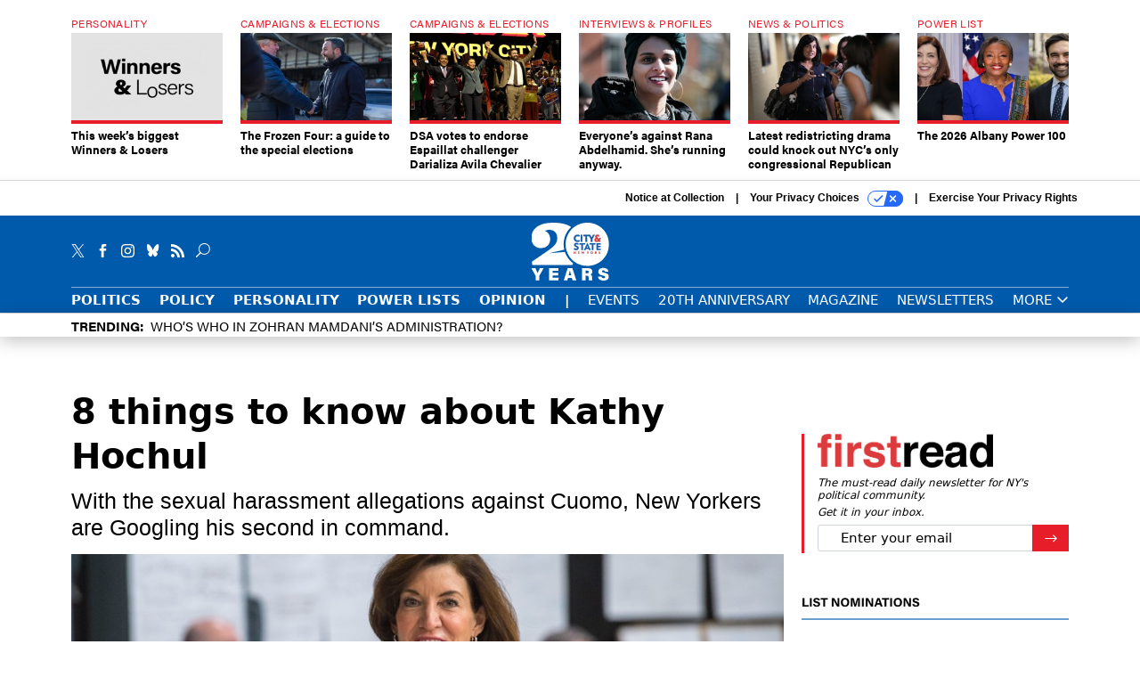

--- FILE ---
content_type: text/html; charset=utf-8
request_url: https://www.cityandstateny.com/personality/2021/03/8-things-to-know-about-kathy-hochul/175119/
body_size: 22669
content:



<!DOCTYPE html>
<html lang="en">
  <head>
    <meta charset="utf-8">
    <meta http-equiv="X-UA-Compatible" content="IE=Edge;chrome=1"/>
    <meta name="viewport" content="width=device-width, initial-scale=1.0, maximum-scale=1.0, shrink-to-fit=no">
    
    

    <link rel="apple-touch-icon" sizes="180x180" href="/apple-touch-icon.png">
    <link rel="icon" type="image/png" sizes="32x32" href="/favicon-32x32.png">
    <link rel="icon" type="image/png" sizes="16x16" href="/favicon-16x16.png">
    <link rel="manifest" href="/site.webmanifest">

    
      <!-- Google Tag Manager -->
<script>(function(w,d,s,l,i){w[l]=w[l]||[];w[l].push({'gtm.start':
new Date().getTime(),event:'gtm.js'});var f=d.getElementsByTagName(s)[0],
j=d.createElement(s),dl=l!='dataLayer'?'&l='+l:'';j.async=true;j.src=
'https://www.googletagmanager.com/gtm.js?id='+i+dl;f.parentNode.insertBefore(j,f);
})(window,document,'script','dataLayer','GTM-KQZCJKZ');</script>
<!-- End Google Tag Manager -->


    

    <meta name="google-site-verification" content="O-0li0EE8W7UlXELmgP5n5K4vcSIhmgtD44p1EytEIY" />

    <title>8 things to know about Kathy Hochul - City &amp; State New York</title>

    <meta name="keywords" content="kathy hochul, new york state, personality"/>
    <meta name="description" content="With the sexual harassment allegations against Cuomo, New Yorkers are Googling his second in command."/>

    
    <meta property="og:site_name" content="City &amp; State NY"/>

    <meta property="og:description" content="With the sexual harassment allegations against Cuomo, New Yorkers are Googling his second in command."/>

    <meta property="og:title" content="8 things to know about Kathy Hochul"/>

    <meta property="og:url" content="https://www.cityandstateny.com/personality/2021/03/8-things-to-know-about-kathy-hochul/175119/"/>

    <meta property="og:image" content="https://cdn.cityandstateny.com/media/img/cd/2021/06/29/kathy_hochul/open-graph.jpg"/>

    <meta property="og:type" content="article"/>


    
    <meta property="fb:pages" content="187714067110"/>
    <meta property="article:publisher" content="https://www.facebook.com/cityandstateny"/>
    <meta property="fb:admins" content="578600878"/>
    <meta property="fb:app_id" content="361003228745370"/>

    <script type="application/ld+json">
{"url": "https://www.cityandstateny.com", "@context": "http://schema.org", "@type": "Organization", "sameAs": ["https://www.facebook.com/cityandstateny", "https://x.com/CityAndStateNY", "https://www.linkedin.com/company/city-&-state"], "name": "City & State New York"}
</script>

    
      <script type="application/ld+json">
{"mainEntityOfPage": "https://www.cityandstateny.com/personality/2021/03/8-things-to-know-about-kathy-hochul/175119/", "dateModified": "2021-08-02T17:27:53", "description": "With the sexual harassment allegations against Cuomo, New Yorkers are Googling his second in command.\r\n", "publisher": {"@type": "Organization", "name": "City & State New York"}, "headline": "8 things to know about Kathy Hochul", "@context": "http://schema.org", "image": {"url": "https://cdn.cityandstateny.com/media/img/cd/2021/06/29/kathy_hochul/route-fifty-lead-image.jpg?1625172443", "width": 1200, "@type": "ImageObject", "height": 550}, "author": {"url": "/voices/caitlin-dorman/17234/", "@type": "Person", "name": "Caitlin Dorman"}, "@type": "Article", "datePublished": "2021-03-03T21:15:00"}
</script>
    

    
      
        <meta name="twitter:description" content="With the sexual harassment allegations against Cuomo, New Yorkers are Googling his second in command.">
      
        <meta name="twitter:image" content="https://cdn.cityandstateny.com/media/img/cd/2021/06/29/kathy_hochul/860x394.jpg">
      
        <meta name="twitter:title" content="8 things to know about Kathy Hochul">
      
        <meta name="twitter:site" content="@csny">
      
        <meta name="twitter:creator" content="@caitdorman">
      
        <meta name="twitter:card" content="summary_large_image">
      
    

    
  
    <meta name="pubdate" content="2021-03-04T02:15:00+00:00"/>
  

  


    
      <link rel="canonical" href="https://www.cityandstateny.com/personality/2021/03/8-things-to-know-about-kathy-hochul/175119/"/>
    

    
  <link rel="preconnect" href="https://fonts.googleapis.com">
  <link rel="preconnect" href="https://fonts.gstatic.com" crossorigin>
  <link href="https://fonts.googleapis.com/css2?family=PT+Serif:ital,wght@0,400;0,700;1,400;1,700&display=swap" rel="stylesheet">
  <link rel="stylesheet" href="https://use.typekit.net/xhd8pjr.css">
  <link href="https://fonts.googleapis.com/css2?family=Lobster&display=swap" rel="stylesheet">


    
    
    
    <link href="/static/base/third_party/bootstrap/bootstrap-4/css/base-bootstrap.css" rel="stylesheet" type="text/css"/>

    
  

<link rel="stylesheet" href="/static/compressed/django/css/csny-9cd4d92f778a.css" type="text/css" />



    
    

    
        
  <script type="text/javascript">
    var _iub = _iub || {}; _iub.cons_instructions = _iub.cons_instructions || []; 
    _iub.cons_instructions.push(["init", {api_key: "dSYjb9Yl8KyDieHtCqFohR9DdCD4W8NH"}]);
  </script><script type="text/javascript" src="https://cdn.iubenda.com/cons/iubenda_cons.js" async></script>



        
          
<script async type="text/javascript" src="https://securepubads.g.doubleclick.net/tag/js/gpt.js" class="_iub_cs_activate" data-iub-purposes="5"></script>
<script type="text/javascript">
  window.googletag = window.googletag || { cmd: [] };

  var GEMG = GEMG || {};
  (function(){
    GEMG.GPT = {
      ad_unit: '/617/cityandstateny.com/section_personality/content/pid_175119',
      base_ad_unit: '/617/cityandstateny.com',
      targeting: {
        page: {
          
          'topics': ['kathy-hochul','new-york-state','personality'],
          
          'post_id': ['175119'],
          
          'keywords': ['kathy-hochul','new-york-state','personality'],
          
          'primary_category': ['personality'],
          
          'categories': ['personality','politics'],
          
          'referring_domain': ['Typed/Bookmarked']
          
        },
        slot: {}
      }
    };
  })();
</script>

        

        

        <script type="text/javascript">
          var GEMG = GEMG || {};

          GEMG.STATIC_ROOT = "/static/";
          GEMG.NON_CDN_STATIC_URL = "/static/";

        </script>

        
  


<script type="text/javascript" src="/static/compressed/django/js/ddd1ebbcd4ef.js"></script>


  <script async type="module" src="/static/base/js/frontend-lib/dist/app.js?v=20.25.0"></script>



        <script>
          svg4everybody({
              
          });
        </script>

      <!--[if IE]>
      <script type="text/javascript" src="/static/base/js/ie.js?v=20.25.0"></script>
      <![endif]-->

      
        
          

<!-- Global site tag (gtag.js) - Google Analytics -->
<script async src="https://www.googletagmanager.com/gtag/js?id=G-ZCB489YBJB"></script>
<script>
  GEMG.GoogleAnalytics = (GEMG.GoogleAnalytics || {});
  GEMG.GoogleAnalytics.Base = (GEMG.GoogleAnalytics.Base || {});
  GEMG.GoogleAnalytics.Config = {"tracking_ga4_id": "G-ZCB489YBJB", "tag_manager_id": "GTM-KQZCJKZ", "has_old_interstitial": false};

  window.dataLayer = window.dataLayer || [];
  function gtag(){dataLayer.push(arguments);}
  gtag('js', new Date());

  var oref = GEMG.URL.getUrlParam('oref');

  
    var params = {"seo_keywords": "kathy hochul, new york state, personality", "site_section": "Personality", "publish_weekday": 3, "topics": "kathy-hochul,new-york-state,personality", "original_title": "8 things to know about Kathy Hochul", "word_count": 352, "date_published": "Mar 03, 2021 09:15 PM", "days_since_publication": 1788, "page_type": "post", "authors": "Caitlin Dorman", "organization": "City \u0026 State New York", "content_id": "post_manager.post.175119", "image_count": 0};
    params.custom_map = GEMG.GoogleAnalytics.Base.CUSTOM_MAP
    if (oref) {
      params.referring_module = oref;
    }
    gtag('config', 'G-ZCB489YBJB', params);
  


</script>

        
      

      
        
          

<!-- Global site Chartbeat -->
<script type="text/javascript">
  (function() {
    /** CONFIGURATION START **/
    var _sf_async_config = window._sf_async_config = (window._sf_async_config || {});
    _sf_async_config.uid = 67132;
    _sf_async_config.domain = 'cityandstateny.com';
    _sf_async_config.flickerControl = false;
    _sf_async_config.useCanonical = true;
    _sf_async_config.useCanonicalDomain = true;
    _sf_async_config.sections = 'Personality';
    _sf_async_config.authors = 'Caitlin Dorman';
    /** CONFIGURATION END **/
    function loadChartbeat() {
        var e = document.createElement('script');
        var n = document.getElementsByTagName('script')[0];
        e.type = 'text/javascript';
        e.async = true;
        e.src = '//static.chartbeat.com/js/chartbeat.js';
        n.parentNode.insertBefore(e, n);
    }
    loadChartbeat();
  })();
</script>
<script async src="//static.chartbeat.com/js/chartbeat_mab.js"></script>

        
      

      <script>
  !(function () {
    var analytics = (window.analytics = window.analytics || []);
    if (!analytics.initialize)
      if (analytics.invoked)
        window.console &&
          console.error &&
          console.error("Segment snippet included twice.");
      else {
        analytics.invoked = !0;
        analytics.methods = [
          "trackSubmit",
          "trackClick",
          "trackLink",
          "trackForm",
          "pageview",
          "identify",
          "reset",
          "group",
          "track",
          "ready",
          "alias",
          "debug",
          "page",
          "once",
          "off",
          "on",
          "addSourceMiddleware",
          "addIntegrationMiddleware",
          "setAnonymousId",
          "addDestinationMiddleware",
        ];
        analytics.factory = function (e) {
          return function () {
            var t = Array.prototype.slice.call(arguments);
            t.unshift(e);
            analytics.push(t);
            return analytics;
          };
        };
        for (var e = 0; e < analytics.methods.length; e++) {
          var key = analytics.methods[e];
          analytics[key] = analytics.factory(key);
        }
        analytics.load = function (key, e) {
          var t = document.createElement("script");
          t.type = "text/javascript";
          t.async = !0;
          t.src =
            "https://cdn.segment.com/analytics.js/v1/" +
            key +
            "/analytics.min.js";
          var n = document.getElementsByTagName("script")[0];
          n.parentNode.insertBefore(t, n);
          analytics._loadOptions = e;
        };
        analytics._writeKey = "zWa6J4dmY7c7i40BzI2Q0j43sCmWe3hl";
        analytics.SNIPPET_VERSION = "4.15.3";
        analytics.load("zWa6J4dmY7c7i40BzI2Q0j43sCmWe3hl");
      }
  })();
</script>


      
        <script async src="https://pub.doubleverify.com/dvtag/35293539/DV1478738/pub.js"></script>
        <script>
          window.onDvtagReady = function (callback, timeout = 750) {
           window.dvtag = window.dvtag || {}
           dvtag.cmd = dvtag.cmd || []
           const opt = { callback, timeout, timestamp: new Date().getTime() }
           dvtag.cmd.push(function () { dvtag.queueAdRequest(opt) })
           setTimeout(function () {
            const cb = opt.callback
            opt.callback = null
            if (cb) cb()
           }, timeout)
          }
        </script>
      
    

    

    
    
<meta name="sailthru.author" content="Caitlin Dorman"/>

<meta name="sailthru.date" content="2021-03-04T02:15:00Z"/>

<meta name="sailthru.description" content="With the sexual harassment allegations against Cuomo, New Yorkers are Googling his second in command."/>



<meta name="sailthru.title" content="8 things to know about Kathy Hochul"/>

<meta name="sailthru.tags" content="kathy-hochul,new-york-state,personality,channel-personality,type-story,length-medium,site-csny"/>

<meta name="sailthru.images.full" content="https://cdn.cityandstateny.com/media/img/cd/2021/06/29/kathy_hochul/original.jpg"/>

<meta name="sailthru.images.thumb" content="https://cdn.cityandstateny.com/media/img/cd/2021/06/29/kathy_hochul/sailthru-thumbnail.jpg"/>


    

    
  <script type="text/javascript">
    var disqus_shortname = 'unused';
    var disqus_identifier = 'post_175119';
    var disqus_url = 'https://www.cityandstateny.com/personality/2021/03/8-things-to-know-about-kathy-hochul/175119/';
</script>

  <script>window.twttr = (function(d, s, id) {
  var js, fjs = d.getElementsByTagName(s)[0],
    t = window.twttr || {};
  if (d.getElementById(id)) return t;
  js = d.createElement(s);
  js.id = id;
  js.src = "https://platform.x.com/widgets.js";
  fjs.parentNode.insertBefore(js, fjs);

  t._e = [];
  t.ready = function(f) {
    t._e.push(f);
  };

  return t;
}(document, "script", "twitter-wjs"));</script>


  



    
      <script src="https://www.google.com/recaptcha/api.js" async defer></script>

    
  </head>

  <body class="no-js  post-page skybox-mobile-top">
    <script>
      
      document.body.className = document.body.className.replace("no-js ","");
    </script>

    
      <!-- Google Tag Manager (noscript) -->
<noscript><iframe src="https://www.googletagmanager.com/ns.html?id=GTM-KQZCJKZ"
height="0" width="0" style="display:none;visibility:hidden"></iframe></noscript>
<!-- End Google Tag Manager (noscript) -->


    

    
      
  



<aside class="interstitial js-interstitial interstitial-mobile-disabled">
  <div class="interstitial-ad-container ad-container">
    <header class="interstitial-ad-header">
      <img src="/static/csny/images/csny-logo-main.svg?v=5" class="interstitial-logo" alt="City & State New York">
    </header>
    <div class="interstitial-ad-body">
      <div class="interstitial-ad-content">
        <div class="js-interstitial-desktop d-none d-xl-block">
          
<div
  
  class="ad ad-None" class="_iub_cs_activate" data-iub-purposes="5"
>
  <div class="ad-container">
    
    

  
    
      <script
        class="ad-stub ad-stub-desktop"
        data-ad-unit="/617/cityandstateny.com/welcome"
        data-ad-sizes="interstitial"
        
        
          data-ad-template="advert_slot_only"
        
        
          data-ad-targeting='fd2bca1d-9643-443d-b2c8-75ec4e717b51'
        
        
      >
      
        GEMG.GPT.targeting.slot['fd2bca1d-9643-443d-b2c8-75ec4e717b51'] = {
        
          'level': [
            '0'
          ]
        
        };
      
      </script>
    
  

  
    
      <noscript class="ad-noscript">
        
          <a href="https://pubads.g.doubleclick.net/gampad/jump?sz=interstitial&amp;c=339877915&amp;iu=%2F617%2Fcityandstateny.com%2Fwelcome&amp;t=noscript%3Dtrue%26referring_domain%3DTyped%252FBookmarked%26level%3D0">
            <img src="https://pubads.g.doubleclick.net/gampad/ad?sz=interstitial&amp;c=339877915&amp;iu=%2F617%2Fcityandstateny.com%2Fwelcome&amp;t=noscript%3Dtrue%26referring_domain%3DTyped%252FBookmarked%26level%3D0"/>
          </a>
        
      </noscript>
    
  


  </div>
</div>


        </div>

        <div class="js-interstitial-tablet d-none d-md-block d-xl-none">
          
<div
  
  class="ad ad-None" class="_iub_cs_activate" data-iub-purposes="5"
>
  <div class="ad-container">
    
    

  
    
      <script
        class="ad-stub ad-stub-tablet"
        data-ad-unit="/617/cityandstateny.com/welcome"
        data-ad-sizes="interstitial"
        
          data-ad-size-mapping="interstitial"
        
        
          data-ad-template="advert_slot_only"
        
        
          data-ad-targeting='4f5e6c8e-4538-492f-9f57-31bd63b9f140'
        
        
      >
      
        GEMG.GPT.targeting.slot['4f5e6c8e-4538-492f-9f57-31bd63b9f140'] = {
        
          'level': [
            '1'
          ]
        
        };
      
      </script>
    
  

  
    
      <noscript class="ad-noscript">
        
          <a href="https://pubads.g.doubleclick.net/gampad/jump?tile=1&amp;sz=interstitial&amp;c=884008907&amp;iu=%2F617%2Fcityandstateny.com%2Fwelcome&amp;t=noscript%3Dtrue%26referring_domain%3DTyped%252FBookmarked%26level%3D1">
            <img src="https://pubads.g.doubleclick.net/gampad/ad?tile=1&amp;sz=interstitial&amp;c=884008907&amp;iu=%2F617%2Fcityandstateny.com%2Fwelcome&amp;t=noscript%3Dtrue%26referring_domain%3DTyped%252FBookmarked%26level%3D1"/>
          </a>
        
      </noscript>
    
  


  </div>
</div>


        </div>

        <div class="js-interstitial-mobile d-md-none">
          
<div
  
  class="ad ad-None" class="_iub_cs_activate" data-iub-purposes="5"
>
  <div class="ad-container">
    
    

  
    
      <script
        class="ad-stub ad-stub-mobile"
        data-ad-unit="/617/cityandstateny.com/welcome"
        data-ad-sizes="block"
        
        
          data-ad-template="ad_plain"
        
        
          data-ad-targeting='2cb5d3e7-5ebe-4cf0-a8e3-6a6fa9e3179a'
        
        
      >
      
        GEMG.GPT.targeting.slot['2cb5d3e7-5ebe-4cf0-a8e3-6a6fa9e3179a'] = {
        
          'level': [
            '2'
          ]
        
        };
      
      </script>
    
  

  
    
      <noscript class="ad-noscript">
        
          <a href="https://pubads.g.doubleclick.net/gampad/jump?tile=2&amp;sz=300x250&amp;c=42126259&amp;iu=%2F617%2Fcityandstateny.com%2Fwelcome&amp;t=noscript%3Dtrue%26referring_domain%3DTyped%252FBookmarked%26level%3D2">
            <img src="https://pubads.g.doubleclick.net/gampad/ad?tile=2&amp;sz=300x250&amp;c=42126259&amp;iu=%2F617%2Fcityandstateny.com%2Fwelcome&amp;t=noscript%3Dtrue%26referring_domain%3DTyped%252FBookmarked%26level%3D2"/>
          </a>
        
      </noscript>
    
  


  </div>
</div>


        </div>
      </div>
    </div>
    <footer class="interstitial-ad-footer">
      <button class="interstitial-continue-btn js-interstitial-continue-btn">
        <span class="interstitial-continue-btn-text">
          Continue to the site<span class="interstitial-timer js-interstitial-timer"></span> <i class="fa fa-caret-right"></i>
        </span>
      </button>
    </footer>
  </div>
</aside>


    

    
  <script>
    var GEMG = window.GEMG || {};
    GEMG.Page = GEMG.Page || {};
    GEMG.Page.Config = {
    
        SPMSiteTag: "site-csny",
        SPMModules: ["csny_recommended"],

        recForYouTheme: "promo-theme-plain",
        recForYouTitle: "Recommended for You",

        orefs: {
            infiniteScroll: "csny-next-story"
        },

        recForYouOref: "csny-rec-for-you",
        siteId: 'csny_id'

    

    };
</script>

  <script>
    (function() {
      var interstitial = new CSNY.GPT.Interstitial();
      
  
    
        var suppressInterstitial = false;
      
  

      interstitial.init(suppressInterstitial);
    })();
  </script>


    
      <script>
  window.fbAsyncInit = function() {
    FB.init({
      appId      : '361003228745370',
      autoLogAppEvents : true,
      xfbml      : true,
      version    : 'v2.11'
    });
  };

  (function(d, s, id){
     var js, fjs = d.getElementsByTagName(s)[0];
     if (d.getElementById(id)) {return;}
     js = d.createElement(s); js.id = id;
     js.src = "https://connect.facebook.net/en_US/sdk.js";
     fjs.parentNode.insertBefore(js, fjs);
   }(document, 'script', 'facebook-jssdk'));
</script>

    

    <a accesskey="S" class="accessibility" href="#main">Skip to Content</a>

    


    
  <section class="l-before-top-nav d-none d-md-block">

    
  <div class="l-spacing-1rem-up">
    



<div class="container">
  <div
    class="skybox row js-sky-earth-box"
    data-position="article-top"
    data-spritesheet="/static/base/svg/spritesheet.svg"
  >
    
      <div
        
          class="d-none d-md-block col-md-3 col-lg-2"
        
      >
        


<aside
  
    class="skybox-item"
  
>
  <a
    class="skybox-link"
    href="/personality/2026/01/weeks-biggest-winners-losers/410886/?oref=csny-skybox-post"
    
  >
    
      <span class="skybox-label">Personality</span>
    

    <div class="skybox-image-container"><img class="skybox-img" src="https://cdn.cityandstateny.com/media/img/cd/2026/01/22/WL-1/261x157.jpg?1769141932" alt=""/></div>
    

    <span class="skybox-text">This week’s biggest Winners &amp; Losers</span>
  </a>
  
</aside>

      </div>
    
      <div
        
          class="d-none d-md-block col-md-3 col-lg-2"
        
      >
        


<aside
  
    class="skybox-item"
  
>
  <a
    class="skybox-link"
    href="/politics/2026/01/frozen-four-guide-special-elections/410920/?oref=csny-skybox-post"
    
  >
    
      <span class="skybox-label">Campaigns &amp; Elections</span>
    

    <div class="skybox-image-container"><img class="skybox-img" src="https://cdn.cityandstateny.com/media/img/cd/2026/01/23/54974459185_e62b760ab8_k/261x157.jpg?1769208499" alt="Weeks after getting term limited out of the New York City Council, Keith Powers is the favorite to win a Manhattan Assembly seat."/></div>
    

    <span class="skybox-text">The Frozen Four: a guide to the special elections</span>
  </a>
  
</aside>

      </div>
    
      <div
        
          class="d-none d-md-block col-md-3 col-lg-2"
        
      >
        


<aside
  
    class="skybox-item"
  
>
  <a
    class="skybox-link"
    href="/politics/2026/01/dsa-votes-endorse-espaillat-challenger-darializa-avila-chevalier/410884/?oref=csny-skybox-post"
    
  >
    
      <span class="skybox-label">Campaigns &amp; Elections</span>
    

    <div class="skybox-image-container"><img class="skybox-img" src="https://cdn.cityandstateny.com/media/img/cd/2026/01/22/GettyImages_2240875571/261x157.jpg?1769141786" alt="NYC-DSA is backing candidates running against Rep Adriano Espaillat and against Rep. Nydia Velázquez&#39;s preferred successor. "/></div>
    

    <span class="skybox-text">DSA votes to endorse Espaillat challenger Darializa Avila Chevalier</span>
  </a>
  
</aside>

      </div>
    
      <div
        
          class="d-none d-md-block col-md-3 col-lg-2"
        
      >
        


<aside
  
    class="skybox-item"
  
>
  <a
    class="skybox-link"
    href="/personality/2026/01/everyones-against-rana-abdelhamid-shes-running-anyway/410865/?oref=csny-skybox-post"
    
  >
    
      <span class="skybox-label">Interviews &amp; Profiles</span>
    

    <div class="skybox-image-container"><img class="skybox-img" src="https://cdn.cityandstateny.com/media/img/cd/2026/01/22/GettyImages_1385195515/261x157.jpg?1769110968" alt="Rana Abdelhamid, seen here campaigning for a 2022 congressional run she aborted after redistricting, is now running in an Assembly special election."/></div>
    

    <span class="skybox-text">Everyone’s against Rana Abdelhamid. She’s running anyway.</span>
  </a>
  
</aside>

      </div>
    
      <div
        
          class="d-none d-lg-block col-lg-2"
        
      >
        


<aside
  
    class="skybox-item"
  
>
  <a
    class="skybox-link"
    href="/politics/2026/01/latest-redistricting-drama-could-knock-out-nycs-only-congressional-republican/410845/?oref=csny-skybox-post"
    
  >
    
      <span class="skybox-label">News &amp; Politics</span>
    

    <div class="skybox-image-container"><img class="skybox-img" src="https://cdn.cityandstateny.com/media/img/cd/2026/01/21/GettyImages_2218660006/261x157.jpg?1769045774" alt="Rep. Nicole Malliotakis could be in trouble if New York’s 11th Congressional District is redrawn."/></div>
    

    <span class="skybox-text">Latest redistricting drama could knock out NYC’s only congressional Republican</span>
  </a>
  
</aside>

      </div>
    
      <div
        
          class="d-none d-lg-block col-lg-2"
        
      >
        


<aside
  
    class="skybox-item"
  
>
  <a
    class="skybox-link"
    href="/power-lists/2026/01/2026-albany-power-100/410706/?oref=csny-skybox-post"
    
  >
    
      <span class="skybox-label">Power List</span>
    

    <div class="skybox-image-container"><img class="skybox-img" src="https://cdn.cityandstateny.com/media/img/cd/2026/01/16/Albany_Power_100_headline_image/261x157.jpg?1768588370" alt="From left to right: Kathy Hochul, Andrea Stewart-Cousins &amp; Zohran Mamdani"/></div>
    

    <span class="skybox-text">The 2026 Albany Power 100</span>
  </a>
  
</aside>

      </div>
    

    <div class="owl-carousel skybox-carousel col-xs-12 d-md-none">
      
        <div class="skybox-carousel-item" data-internal-position="0">
          


<aside
  
    class="skybox-item"
  
>
  <a
    class="skybox-link"
    href="/personality/2026/01/weeks-biggest-winners-losers/410886/?oref=csny-skybox-post"
    
  >
    
      <span class="skybox-label">Personality</span>
    

    <div class="skybox-image-container"><img class="skybox-img" src="https://cdn.cityandstateny.com/media/img/cd/2026/01/22/WL-1/261x157.jpg?1769141932" alt=""/></div>
    

    <span class="skybox-text">This week’s biggest Winners &amp; Losers</span>
  </a>
  
</aside>

        </div>
      
        <div class="skybox-carousel-item" data-internal-position="1">
          


<aside
  
    class="skybox-item"
  
>
  <a
    class="skybox-link"
    href="/politics/2026/01/frozen-four-guide-special-elections/410920/?oref=csny-skybox-post"
    
  >
    
      <span class="skybox-label">Campaigns &amp; Elections</span>
    

    <div class="skybox-image-container"><img class="skybox-img" src="https://cdn.cityandstateny.com/media/img/cd/2026/01/23/54974459185_e62b760ab8_k/261x157.jpg?1769208499" alt="Weeks after getting term limited out of the New York City Council, Keith Powers is the favorite to win a Manhattan Assembly seat."/></div>
    

    <span class="skybox-text">The Frozen Four: a guide to the special elections</span>
  </a>
  
</aside>

        </div>
      
        <div class="skybox-carousel-item" data-internal-position="2">
          


<aside
  
    class="skybox-item"
  
>
  <a
    class="skybox-link"
    href="/politics/2026/01/dsa-votes-endorse-espaillat-challenger-darializa-avila-chevalier/410884/?oref=csny-skybox-post"
    
  >
    
      <span class="skybox-label">Campaigns &amp; Elections</span>
    

    <div class="skybox-image-container"><img class="skybox-img" src="https://cdn.cityandstateny.com/media/img/cd/2026/01/22/GettyImages_2240875571/261x157.jpg?1769141786" alt="NYC-DSA is backing candidates running against Rep Adriano Espaillat and against Rep. Nydia Velázquez&#39;s preferred successor. "/></div>
    

    <span class="skybox-text">DSA votes to endorse Espaillat challenger Darializa Avila Chevalier</span>
  </a>
  
</aside>

        </div>
      
        <div class="skybox-carousel-item" data-internal-position="3">
          


<aside
  
    class="skybox-item"
  
>
  <a
    class="skybox-link"
    href="/personality/2026/01/everyones-against-rana-abdelhamid-shes-running-anyway/410865/?oref=csny-skybox-post"
    
  >
    
      <span class="skybox-label">Interviews &amp; Profiles</span>
    

    <div class="skybox-image-container"><img class="skybox-img" src="https://cdn.cityandstateny.com/media/img/cd/2026/01/22/GettyImages_1385195515/261x157.jpg?1769110968" alt="Rana Abdelhamid, seen here campaigning for a 2022 congressional run she aborted after redistricting, is now running in an Assembly special election."/></div>
    

    <span class="skybox-text">Everyone’s against Rana Abdelhamid. She’s running anyway.</span>
  </a>
  
</aside>

        </div>
      
        <div class="skybox-carousel-item" data-internal-position="4">
          


<aside
  
    class="skybox-item"
  
>
  <a
    class="skybox-link"
    href="/politics/2026/01/latest-redistricting-drama-could-knock-out-nycs-only-congressional-republican/410845/?oref=csny-skybox-post"
    
  >
    
      <span class="skybox-label">News &amp; Politics</span>
    

    <div class="skybox-image-container"><img class="skybox-img" src="https://cdn.cityandstateny.com/media/img/cd/2026/01/21/GettyImages_2218660006/261x157.jpg?1769045774" alt="Rep. Nicole Malliotakis could be in trouble if New York’s 11th Congressional District is redrawn."/></div>
    

    <span class="skybox-text">Latest redistricting drama could knock out NYC’s only congressional Republican</span>
  </a>
  
</aside>

        </div>
      
        <div class="skybox-carousel-item" data-internal-position="5">
          


<aside
  
    class="skybox-item"
  
>
  <a
    class="skybox-link"
    href="/power-lists/2026/01/2026-albany-power-100/410706/?oref=csny-skybox-post"
    
  >
    
      <span class="skybox-label">Power List</span>
    

    <div class="skybox-image-container"><img class="skybox-img" src="https://cdn.cityandstateny.com/media/img/cd/2026/01/16/Albany_Power_100_headline_image/261x157.jpg?1768588370" alt="From left to right: Kathy Hochul, Andrea Stewart-Cousins &amp; Zohran Mamdani"/></div>
    

    <span class="skybox-text">The 2026 Albany Power 100</span>
  </a>
  
</aside>

        </div>
      
    </div>

  </div>
</div>


  </div>


    <div class="js-article-top-ad js-top-ad advert-plain-gray">
      
<div
  
  class="ad ad-None" class="_iub_cs_activate" data-iub-purposes="5"
>
  <div class="ad-container">
    
    

  
    
      <script
        class="ad-stub ad-stub-desktop"
        data-ad-unit="/617/cityandstateny.com/section_personality/content/pid_175119"
        data-ad-sizes="billboard,leaderboard"
        
        
        
          data-ad-targeting='dfeedbe6-1d68-4582-9354-aa4ad0b05fdf'
        
        
      >
      
        GEMG.GPT.targeting.slot['dfeedbe6-1d68-4582-9354-aa4ad0b05fdf'] = {
        
          'level': [
            '3'
          ],
        
          'topics': [
            'kathy-hochul',
          
            'new-york-state',
          
            'personality'
          ],
        
          'post_id': [
            '175119'
          ],
        
          'keywords': [
            'kathy-hochul',
          
            'new-york-state',
          
            'personality'
          ],
        
          'primary_category': [
            'personality'
          ],
        
          'categories': [
            'personality',
          
            'politics'
          ]
        
        };
      
      </script>
    
  

  
    
  


  </div>
</div>


      
<div
  
  class="ad ad-None" class="_iub_cs_activate" data-iub-purposes="5"
>
  <div class="ad-container">
    
    

  
    
      <script
        class="ad-stub ad-stub-tablet"
        data-ad-unit="/617/cityandstateny.com/section_personality/content/pid_175119"
        data-ad-sizes="leaderboard"
        
          data-ad-size-mapping="tablet_top_ad"
        
        
        
          data-ad-targeting='99b43129-9639-4710-94fd-0171f0063c7a'
        
        
      >
      
        GEMG.GPT.targeting.slot['99b43129-9639-4710-94fd-0171f0063c7a'] = {
        
          'level': [
            '4'
          ],
        
          'topics': [
            'kathy-hochul',
          
            'new-york-state',
          
            'personality'
          ],
        
          'post_id': [
            '175119'
          ],
        
          'keywords': [
            'kathy-hochul',
          
            'new-york-state',
          
            'personality'
          ],
        
          'primary_category': [
            'personality'
          ],
        
          'categories': [
            'personality',
          
            'politics'
          ]
        
        };
      
      </script>
    
  

  
    
  


  </div>
</div>


    </div>

  </section>


    <div id="wrapper">
      <!-- homepage takeover -->
      
      
        

        
  

<div id="alt-navbar-placeholder">

  <div id="header" class="alt-navbar">
    

<div class="iub-privacy container">
<div class="row justify-content-end">
    <ul class="iub-privacy-list">
        <li class="iub-privacy-divider iub-privacy-item">
            <button class="iub-privacy-link iubenda-cs-uspr-link">Notice at Collection</button>
        </li>
        <li class="iub-privacy-divider iub-privacy-item">
            <button class="iub-privacy-link iubenda-cs-preferences-link">
                Your Privacy Choices   <svg
    
    class="iub-privacy-icon"
    aria-hidden="true"
  >
    <use xlink:href="/static/base/svg/spritesheet.svg?v=20.25.0#icon-privacy-choice"/>
  </svg>
            </button>
        </li>
        <li class="iub-privacy-item"><a id="iub-privacy-rights-link" class="iub-privacy-link" href="https://www.govexec.com/exercise-your-rights/">Exercise Your Privacy Rights</a></li>
    </ul>
    </div>
</div>



    <div class="alt-navbar-top-area">
      <div class="container">
        <div class="row top-row-nav">
          <div class="col-12">
            <ul class="social-options social-options-nav">
              <li class="social-options-item">
                <a href="https://x.com/CityAndStateNY" target="_blank">
                    <svg
    
    class="social-options-svg"
    
  >
    <use xlink:href="/static/base/svg/spritesheet.svg?v=20.25.0#icon-x-2"/>
  </svg>
                </a>
              </li>
              <li class="social-options-item">
                <a href="https://www.facebook.com/cityandstateny" target="_blank">
                    <svg
    
    class="social-options-svg"
    
  >
    <use xlink:href="/static/base/svg/spritesheet.svg?v=20.25.0#icon-facebook-2"/>
  </svg>
                </a>
              </li>
              <li class="social-options-item">
                <a href="https://www.instagram.com/cityandstateny/" target="_blank">
                    <svg
    
    class="social-options-svg"
    
  >
    <use xlink:href="/static/base/svg/spritesheet.svg?v=20.25.0#instagram-logo"/>
  </svg>
                </a>
              </li>
              <li class="social-options-item">
                <a href="https://bsky.app/profile/cityandstateny.bsky.social" target="_blank">
                  <img src="/static/csny/images/bluesky-icon-white.svg" class="social-options-svg" alt="CSNY Bluesky">
                </a>
              </li>
              <li class="social-options-item">
                <a href="/rss/all/" target="_blank">
                    <svg
    
    class="social-options-svg"
    
  >
    <use xlink:href="/static/base/svg/spritesheet.svg?v=20.25.0#icon-rss-2"/>
  </svg>
                </a>
              </li>
              <li class="social-options-item search-item">
                

<div class="search-box-2">
  <div class="search-box-2-inner">
    <button type="button" class="search-box-2-expand-btn icon-button">
        <svg
    
    class="search-box-2-mag-svg"
    
  >
    <use xlink:href="/static/base/svg/spritesheet.svg?v=20.25.0#icon-search"/>
  </svg>
    </button>
    <form class="search-box-2-input-holder" action="/search/">
      <input class="search-box-2-input" type="text" name="q" placeholder="Search" required>
      <button type="submit" class="search-box-2-submit">
          <svg
    
    class="search-box-2-submit-svg"
    
  >
    <use xlink:href="/static/base/svg/spritesheet.svg?v=20.25.0#icon-arrow-right-1b"/>
  </svg>
      </button>
    </form>
    <button type="button" class="search-box-2-close-btn icon-button">
        <svg
    
    class="search-box-2-close-svg"
    
  >
    <use xlink:href="/static/base/svg/spritesheet.svg?v=20.25.0#icon-close"/>
  </svg>
    </button>
  </div>
</div>

              </li>
            </ul>
            <a href="/?oref=csny-nav" class="alt-navbar-logo-link">
              <img src="/static/csny/images/csny-logo-main.svg?v=5" class="alt-navbar-logo-svg" alt="City & State New York">
              <img src="/static/csny/images/csny-logo-main.svg?v=5" class="alt-navbar-small-logo-svg" alt="City & State New York">
            </a>
          </div>
        </div>
        <div class="row bottom-row-nav">
          <div class="col-12">
            


<ul class="nav-links nav-links-main border-nav-links js-primary-nav-bar">
  <li class="nav-links-item">
    <a class="nav-links-link" href="/politics/?oref=csny-nav">Politics</a>
  </li>
  <li class="nav-links-item">
    <a class="nav-links-link" href="/policy/?oref=csny-nav">Policy</a>
  </li>
  <li class="nav-links-item">
    <a class="nav-links-link" href="/personality/?oref=csny-nav">Personality</a>
  </li>
  <li class="nav-links-item">
    <a class="nav-links-link" href="/power-lists/?oref=csny-nav">Power Lists</a>
  </li>
  <li class="nav-links-item">
    <a class="nav-links-link" href="/opinion/?oref=csny-nav">Opinion</a>
  </li>
  <li class="nav-links-item nav-links-link">
    |
  </li>
  <li class="nav-links-item">
    <a class="nav-links-link light-weight" href="/events/?oref=csny-nav">Events</a>
  </li>
  <li class="nav-links-item">
    <a class="nav-links-link light-weight" href="/20th-anniversary/?oref=csny-nav">20th Anniversary</a>
  </li>
  <li class="nav-links-item">
    <a class="nav-links-link light-weight" href="/magazine/?oref=csny-nav">Magazine</a>
  </li>
  <li class="nav-links-item">
    <a class="nav-links-link light-weight" href="/newsletters/?oref=csny-nav">Newsletters</a>
  </li>
  <li class="bottom-bar-link-item bottom-bar-link-item-more">
    <button class="slim-link-button bottom-bar-link bottom-bar-menu-btn alt-navbar-menu-btn">
      More
        <svg
    
    class="slim-link-button-svg bottom-bar-link-svg menu-inactive"
    
  >
    <use xlink:href="/static/base/svg/spritesheet.svg?v=20.25.0#icon-carrot-down"/>
  </svg>
        <svg
    
    class="slim-link-button-svg bottom-bar-link-svg menu-active"
    
  >
    <use xlink:href="/static/base/svg/spritesheet.svg?v=20.25.0#icon-carrot-up"/>
  </svg>
    </button>
  </li>
</ul>

            <button class="alt-navbar-menu-btn hamburger hamburger--squeeze d-xl-none" type="button">
              <span class="hamburger-box">
                <span class="hamburger-inner"></span>
              </span>
            </button>
          </div>
        </div>
      </div>
    </div>
    <nav id="menu" class="menu">
  <div class="menu-inner">
    <div class="container">
      <div class="row">
        
  <div class="col-12 menu-site-links-main">
    <ul class="menu-links menu-main-links">
      <li class="search-item">
        

<div class="search-box-menu">
  <div class="search-box-menu-inner">
    <form class="search-box-menu-input-holder" action="/search/">
      <input class="search-box-menu-input" type="text" name="q" placeholder="Search" required>
      <button type="submit" class="search-box-menu-submit">
          <svg
    
    class="search-box-menu-mag-svg"
    
  >
    <use xlink:href="/static/base/svg/spritesheet.svg?v=20.25.0#icon-search"/>
  </svg>
      </button>
    </form>
  </div>
</div>

      </li>
      <li class="menu-link-item">
        <a class="menu-link" href="/politics/?oref=csny-nav">Politics</a>
      </li>
      <li class="menu-link-item">
        <a class="menu-link" href="/policy/?oref=csny-nav">Policy</a>
      </li>
      <li class="menu-link-item">
        <a class="menu-link" href="/personality/?oref=csny-nav">Personality</a>
      </li>
      <li class="menu-link-item">
        <a class="menu-link" href="/power-lists/?oref=csny-nav">Power Lists</a>
      </li>
      <li class="menu-link-item">
        <a class="menu-link" href="/opinion/?oref=csny-nav">Opinion</a>
      </li>
    </ul>
  </div>


        

        
  <div class="col-12 menu-site-links-grp">
    <ul class="menu-links menu-main-links">
      <li class="menu-link-item">
        <div class="csny-menu-divider"></div>
      </li>
      <li class="menu-link-item">
        <a class="menu-link" href="/events/?oref=csny-nav">Events</a>
      </li>
      <li class="menu-link-item">
        <a class="menu-link" href="/20th-anniversary/?oref=csny-nav">20th Anniversary</a>
      </li>
      <li class="menu-link-item">
        <a class="menu-link" href="/magazine/?oref=csny-nav">Magazine</a>
      </li>
      <li class="menu-link-item">
        <a class="menu-link" href="/newsletters/?oref=csny-nav">Newsletters</a>
      </li>
    </ul>
  </div>
  <div class="col-12 menu-site-links-csny">
    <ul class="menu-links menu-main-links">
      <li class="menu-link-item flyout-hide">
        <div class="csny-menu-divider"></div>
      </li>
      <li class="menu-link-item">
        <a class="menu-link" href="/special-report/?oref=csny-nav">Special Reports</a>
      </li>
      <li class="menu-link-item">
        <a class="menu-link" href="/podcast-home/?oref=csny-nav">Podcasts</a>
      </li>
      <li class="menu-link-item">
        <a class="menu-link" href="/job-boards/?oref=csny-nav">Job Board</a>
      </li>
      <li class="menu-link-item">
        <a class="menu-link" href="/resource-directory/?oref=csny-nav">Resource Directory</a>
      </li>
      <li class="menu-link-item">
        <a class="menu-link" href="/legal-and-public-notices/?oref=csny-nav">Legal & Public Notices</a>
      </li>
      <li class="menu-link-item">
        <div class="csny-menu-divider"></div>
      </li>
      <li class="menu-link-item">
        <a class="menu-link" href="/subscription/?oref=csny-nav">Subscription</a>
      </li>
      <li class="menu-link-item">
        <a class="menu-link" href="/advertise/?oref=csny-nav">Advertise</a>
      </li>
      <li class="menu-link-item">
        <a class="menu-link" href="/about/?oref=csny-nav">About Us</a>
      </li>
      <li class="menu-link-item">
        <a class="menu-link" href="/staff/?oref=csny-nav">Staff</a>
      </li>
      <li class="menu-link-item">
        <a class="menu-link" href="https://csny.threadless.com/">Merchandise</a>
      </li>
      <li class="menu-link-item">
        <a class="menu-link" href="https://www.parsintl.com/publication/city-and-state">Awards, Plaques & Permissions</a>
      </li>
      <li class="menu-link-item">
        <div class="csny-menu-divider"></div>
      </li>
      <li class="menu-link-item">
        <div class="channel-label">Channels</div>
        <a href="/nyn-media/?oref=csny-nav"><img src="/static/csny/images/cs-nyn-menu-logo.svg" class="csny-nyn-media-logo-svg" alt="NYN Media"></a>
      </li>
    </ul>
  </div>


        
          <div class="col-12 d-md-none">
            <div class="menu-divider rule-dots-1 dots-0-blue"></div>
          </div>
        

        <div class="col-12 d-md-none menu-social-options">
          
  <ul class="social-options social-options-menu">
    <li class="social-options-item">
      <a href="https://x.com/CityAndStateNY" target="_blank">
          <svg
    
    class="social-options-svg"
    
  >
    <use xlink:href="/static/base/svg/spritesheet.svg?v=20.25.0#icon-x-2"/>
  </svg>
      </a>
    </li>
    <li class="social-options-item">
      <a href="https://www.facebook.com/cityandstateny" target="_blank">
          <svg
    
    class="social-options-svg"
    
  >
    <use xlink:href="/static/base/svg/spritesheet.svg?v=20.25.0#icon-facebook-2"/>
  </svg>
      </a>
    </li>
    <li class="social-options-item">
      <a href="https://www.instagram.com/cityandstateny/" target="_blank">
          <svg
    
    class="social-options-svg"
    
  >
    <use xlink:href="/static/base/svg/spritesheet.svg?v=20.25.0#instagram-logo"/>
  </svg>
      </a>
    </li>
    <li class="social-options-item">
      <a href="https://bsky.app/profile/cityandstateny.bsky.social" target="_blank">
        <img src="/static/csny/images/bluesky-icon-white.svg" class="social-options-svg" alt="CSNY Bluesky">
      </a>
    </li>
    <li class="social-options-item">
      <a href="/rss/all/" target="_blank">
          <svg
    
    class="social-options-svg"
    
  >
    <use xlink:href="/static/base/svg/spritesheet.svg?v=20.25.0#icon-rss-2"/>
  </svg>
      </a>
    </li>
  </ul>

        </div>

        
          <div class="col-12 d-md-none">
            <div class="menu-divider rule-dots-1 dots-0-blue"></div>
          </div>
        

        
          

<div class="col-12 iub-privacy-menu">
    <ul class="iub-privacy-list">
      <li class="iub-privacy-divider iub-privacy-item">
          <button class="iub-privacy-link iubenda-cs-uspr-link" id="iub-notice-at-collection-btn">Notice at Collection</button>
      </li>
      <li class="iub-privacy-item">
          <button class="iub-privacy-link iubenda-cs-preferences-link" id="iub-privacy-choices-btn">
              Your Privacy Choices   <svg
    
    class="iub-privacy-icon"
    aria-hidden="true"
  >
    <use xlink:href="/static/base/svg/spritesheet.svg?v=20.25.0#icon-privacy-choice"/>
  </svg>
          </button>
      </li>
      <li class="iub-privacy-rights-link"><a id="iub-privacy-rights-menu-link" class="iub-privacy-link" href="https://www.govexec.com/exercise-your-rights/">Exercise Your Privacy Rights</a></li>
    </ul>
  </div>

        
        

      </div>
    </div>
  </div>
</nav>

    <div class="alt-navbar-bottom-area">
      <div class="container">
        <div class="row">
          <div class="col-12">
            <!-- closing </li> must be on same line -->
<ul class="divided-links divided-links-nav-trending js-trending-nav-bar">
  <li class="divided-links-item divided-links-item-title">Trending</li>
  
    <li class="divided-links-item">
      <a
        class="divided-links-link"
        href="/politics/2026/01/whos-who-zohran-mamdanis-administration/409701/?oref=csny-nav-trending"
        
        
      >Who’s who in Zohran Mamdani’s administration?</a></li>
  
</ul>

          </div>
        </div>
      </div>
    </div>
  </div>
</div>


        
        
  <div class="l-spacing-1rem-up">
    



<div class="container">
  <div
    class="skybox row js-sky-earth-box"
    data-position="article-top-mobile"
    data-spritesheet="/static/base/svg/spritesheet.svg"
  >
    <div class="skybox-mobile-post-carousel">
      <div id="skybox-mobile-post-item-container" class="skybox-mobile-post-item-container active2">
        
          
            <div class="skybox-mobile-post-column">
          
          <div class="skybox-mobile-post-item">
            


<aside
  
    class="skybox-item"
  
>
  <a
    class="skybox-link"
    href="/personality/2026/01/weeks-biggest-winners-losers/410886/?oref=csny-skybox-post-mobile"
    
  >
    <span class="skybox-text">This week’s biggest Winners &amp; Losers</span>
  </a>
  
</aside>

            <hr>
          </div>
          
        
          
          <div class="skybox-mobile-post-item">
            


<aside
  
    class="skybox-item"
  
>
  <a
    class="skybox-link"
    href="/politics/2026/01/frozen-four-guide-special-elections/410920/?oref=csny-skybox-post-mobile"
    
  >
    <span class="skybox-text">The Frozen Four: a guide to the special elections</span>
  </a>
  
</aside>

            <hr>
          </div>
          
            </div>
          
        
          
            <div class="skybox-mobile-post-column">
          
          <div class="skybox-mobile-post-item">
            


<aside
  
    class="skybox-item"
  
>
  <a
    class="skybox-link"
    href="/politics/2026/01/dsa-votes-endorse-espaillat-challenger-darializa-avila-chevalier/410884/?oref=csny-skybox-post-mobile"
    
  >
    <span class="skybox-text">DSA votes to endorse Espaillat challenger Darializa Avila Chevalier</span>
  </a>
  
</aside>

            <hr>
          </div>
          
        
          
          <div class="skybox-mobile-post-item">
            


<aside
  
    class="skybox-item"
  
>
  <a
    class="skybox-link"
    href="/personality/2026/01/everyones-against-rana-abdelhamid-shes-running-anyway/410865/?oref=csny-skybox-post-mobile"
    
  >
    <span class="skybox-text">Everyone’s against Rana Abdelhamid. She’s running anyway.</span>
  </a>
  
</aside>

            <hr>
          </div>
          
            </div>
          
        
          
            <div class="skybox-mobile-post-column">
          
          <div class="skybox-mobile-post-item">
            


<aside
  
    class="skybox-item"
  
>
  <a
    class="skybox-link"
    href="/politics/2026/01/latest-redistricting-drama-could-knock-out-nycs-only-congressional-republican/410845/?oref=csny-skybox-post-mobile"
    
  >
    <span class="skybox-text">Latest redistricting drama could knock out NYC’s only congressional Republican</span>
  </a>
  
</aside>

            <hr>
          </div>
          
        
          
          <div class="skybox-mobile-post-item">
            


<aside
  
    class="skybox-item"
  
>
  <a
    class="skybox-link"
    href="/power-lists/2026/01/2026-albany-power-100/410706/?oref=csny-skybox-post-mobile"
    
  >
    <span class="skybox-text">The 2026 Albany Power 100</span>
  </a>
  
</aside>

            <hr>
          </div>
          
            </div>
          
        
      </div>
      <svg id="skybox-mobile-left-arrow" class="skybox-icon">
        <use xlink:href="/static/base/svg/spritesheet.svg#icon-carrot-left"></use>
      </svg>
      <svg id="skybox-mobile-right-arrow" class="skybox-icon right">
        <use xlink:href="/static/base/svg/spritesheet.svg#icon-carrot-right"></use>
      </svg>
      <div class="skybox-mobile-post-carousel-dot-container"><div class="skybox-mobile-post-carousel-dot"></div><div class="skybox-mobile-post-carousel-dot"></div><div class="skybox-mobile-post-carousel-dot active"></div></div>
    </div>
  </div>
</div>


  </div>

      

      <main id="main" role="main" class="l-main">
        
  <div class="js-articles">
    
  






<article
  id="8-things-to-know-about-kathy-hochul-175119"
  class="content js-article"
  data-ad-unit="/617/cityandstateny.com/section_personality/content/pid_175119"
  data-primary-category="personality"
  data-categories="personality,politics"
  data-sailthru="{&quot;url&quot;: &quot;/personality/2021/03/8-things-to-know-about-kathy-hochul/175119/&quot;, &quot;track_url&quot;: true, &quot;spider&quot;: true, &quot;horizon_domain&quot;: &quot;horizon.cityandstateny.com&quot;, &quot;tags&quot;: &quot;kathy-hochul,new-york-state,personality,channel-personality,type-story,length-medium,site-csny&quot;}"
  data-suppress-drop-cap="False"
  data-topics="kathy-hochul,new-york-state,personality"
  data-full-url="https://www.cityandstateny.com/personality/2021/03/8-things-to-know-about-kathy-hochul/175119/"
  data-id="175119"
  data-title="8 things to know about Kathy Hochul"
  data-browser-title="8 things to know about Kathy Hochul - City &amp; State New York"
  data-url="/personality/2021/03/8-things-to-know-about-kathy-hochul/175119/"
  data-authors="Caitlin Dorman"
>
  

  <div class="l-content-container-unconstrained-mobile">
    <div class="l-content-row"><div class="l-content-right-rail-companion"><header class=" content-header l-spacing-1rem l-spacing-1hrem-sm-up l-spacing-2rem-md-up l-spacing-2hrem-xl-up "><p class="primary-topic post">Kathy Hochul</p><h1 class="content-title">8 things to know about Kathy Hochul</h1><h2 class="content-subhed">With the sexual harassment allegations against Cuomo, New Yorkers are Googling his second in command.
</h2><div class="content-image-container"><img
  
  class="lazy-img lazy-img-placeholder-24x11 content-image"
  src="[data-uri]"
  data-src="https://cdn.cityandstateny.com/media/img/cd/2021/06/29/kathy_hochul/860x394.jpg?1625172444"
  alt="Lt. Gov. Kathy Hochul"
><noscript><img
      
      class="lazy-img lazy-img-fallback content-image"
      src="https://cdn.cityandstateny.com/media/img/cd/2021/06/29/kathy_hochul/860x394.jpg?1625172444"
      alt="Lt. Gov. Kathy Hochul"
    ></noscript><script>
  $(function() {
    GEMG.HoverGroup.init({});
  });
</script></div><p class="content-caption-and-attribution"><span class="content-image-caption">
                    Lt. Gov. Kathy Hochul
                  </span><span class="content-image-attribution">
                    Office of Governor Andrew M. Cuomo
                  </span></p></header></div><div class="l-content-right-rail"><div class="l-content-rail-item advert-placeholder advert-placeholder-tower"><div
  
  class="ad ad-None" class="_iub_cs_activate" data-iub-purposes="5"
><div class="ad-container"><script
        class="ad-stub ad-stub-desktop"
        data-ad-unit="/617/cityandstateny.com/section_personality/content/pid_175119"
        data-ad-sizes="tower"
        
        
        
          data-ad-targeting='d79566a5-c783-4ac8-9200-183b52b4f8b5'
        
        
      >
      
        GEMG.GPT.targeting.slot['d79566a5-c783-4ac8-9200-183b52b4f8b5'] = {
        
          'level': [
            '5'
          ],
        
          'topics': [
            'kathy-hochul',
          
            'new-york-state',
          
            'personality'
          ],
        
          'post_id': [
            '175119'
          ],
        
          'keywords': [
            'kathy-hochul',
          
            'new-york-state',
          
            'personality'
          ],
        
          'primary_category': [
            'personality'
          ],
        
          'categories': [
            'personality',
          
            'politics'
          ]
        
        };
      
      </script></div></div><div
  
  class="ad ad-None" class="_iub_cs_activate" data-iub-purposes="5"
><div class="ad-container"><script
        class="ad-stub ad-stub-tablet"
        data-ad-unit="/617/cityandstateny.com/section_personality/content/pid_175119"
        data-ad-sizes="tower"
        
        
        
          data-ad-targeting='5880b05a-0958-4907-a4cc-f4f9c091a415'
        
        
      >
      
        GEMG.GPT.targeting.slot['5880b05a-0958-4907-a4cc-f4f9c091a415'] = {
        
          'level': [
            '6'
          ],
        
          'topics': [
            'kathy-hochul',
          
            'new-york-state',
          
            'personality'
          ],
        
          'post_id': [
            '175119'
          ],
        
          'keywords': [
            'kathy-hochul',
          
            'new-york-state',
          
            'personality'
          ],
        
          'primary_category': [
            'personality'
          ],
        
          'categories': [
            'personality',
          
            'politics'
          ]
        
        };
      
      </script></div></div></div><div class="l-content-rail-item"></div><div class="l-content-rail-item"><aside class="newsletter-module-subscribe" data-controller="newsletter-module" data-newsletter-module-newsletter-survey-outlet=".newsletter-module-survey-modal" data-newsletter-module-input-error-class="has-danger"><div class="subscribe-title"><img class="first-read-logo" src="https://cdn.govexec.com/media/logos/first-read-3x.png" alt="First Read">
  The must-read daily newsletter for NY's political community.

      </div><p class="subscribe-text">
        Get it in your inbox.
      </p><form class="newsletter-module-subscribe-form" action="/newsletter-subscribe-v2/" method="post" data-newsletter-module-target="form" data-action="newsletter-module#validate"><input type="hidden" name="source-signup" value="ge-rail-post" data-newsletter-module-target="sourceSignup" /><input type="hidden" name="newsletter_csny_firstread" value="on"/><div class="form-group"><label class="subscribe-label"><span class="sr-only">email</span><div class="input-group" data-newsletter-module-target="emailInputGroup"><input class="form-control form-control-lg" name="email" type="email" placeholder=" Enter your email " required autocomplete="email" data-newsletter-module-target="email"><span class="input-group-append"><button class="btn btn-secondary" type="button" aria-label="Register for Newsletter (Opens a Dialog)" data-action="newsletter-module#validate"><svg
    
    class="subscribe-submit-icon"
    
  ><use xlink:href="/static/base/svg/spritesheet.svg?v=20.25.0#icon-arrow-right"/></svg><span class="sr-only">Register for Newsletter</span></button></span></div></label></div></form></aside><hr class="subscribe-hr"></div><div class="l-content-rail-item"></div><div class="l-content-rail-item advert-placeholder advert-placeholder-block"><div
  
  class="ad ad-None" class="_iub_cs_activate" data-iub-purposes="5"
><div class="ad-container"><script
        class="ad-stub ad-stub-desktop"
        data-ad-unit="/617/cityandstateny.com/section_personality/content/pid_175119"
        data-ad-sizes="block"
        
        
        
          data-ad-targeting='dc4b59d6-1351-47bc-8ebd-9fe9eb952271'
        
        
      >
      
        GEMG.GPT.targeting.slot['dc4b59d6-1351-47bc-8ebd-9fe9eb952271'] = {
        
          'level': [
            '7'
          ],
        
          'topics': [
            'kathy-hochul',
          
            'new-york-state',
          
            'personality'
          ],
        
          'post_id': [
            '175119'
          ],
        
          'keywords': [
            'kathy-hochul',
          
            'new-york-state',
          
            'personality'
          ],
        
          'primary_category': [
            'personality'
          ],
        
          'categories': [
            'personality',
          
            'politics'
          ]
        
        };
      
      </script></div></div><div
  
  class="ad ad-None" class="_iub_cs_activate" data-iub-purposes="5"
><div class="ad-container"><script
        class="ad-stub ad-stub-tablet"
        data-ad-unit="/617/cityandstateny.com/section_personality/content/pid_175119"
        data-ad-sizes="block"
        
        
        
          data-ad-targeting='74b60168-1b48-4fae-84ba-7e79b1bc0d65'
        
        
      >
      
        GEMG.GPT.targeting.slot['74b60168-1b48-4fae-84ba-7e79b1bc0d65'] = {
        
          'level': [
            '8'
          ],
        
          'topics': [
            'kathy-hochul',
          
            'new-york-state',
          
            'personality'
          ],
        
          'post_id': [
            '175119'
          ],
        
          'keywords': [
            'kathy-hochul',
          
            'new-york-state',
          
            'personality'
          ],
        
          'primary_category': [
            'personality'
          ],
        
          'categories': [
            'personality',
          
            'politics'
          ]
        
        };
      
      </script></div></div></div><div class="promo-theme-image-only promo-container js-image-only-module"><a class="promo-link js-image-only-module-link" href="https://www.cityandstateny.com/content/city-state-power-list-nominations/?oref=csny-list-promo" data-position="sidebar-article"><div class="promo-rail-img-container"><img
  
  class="lazy-img lazy-img-placeholder-1xh promo-rail-img"
  src="[data-uri]"
  data-src="https://cdn.cityandstateny.com/media/img/cd/2024/12/06/List_Nom_2025/500xh.png?1733507118"
  
><noscript><img
      
      class="lazy-img lazy-img-fallback promo-rail-img"
      src="https://cdn.cityandstateny.com/media/img/cd/2024/12/06/List_Nom_2025/500xh.png?1733507118"
      
    ></noscript><script>
  $(function() {
    GEMG.HoverGroup.init({});
  });
</script></div></a></div><div class="l-content-rail-item"></div><div class="l-content-rail-item"></div></div></div>
  </div>

  <div class="container js-trigger-set-current-post">
    
  <div class="ge-header">
     <div class="content-byline-and-date">
        

      <p class="content-byline d-xl-none">
        
          
            
              



  <span class="authors-multiple byline-capitalize">By </span>


<span class="authors-multiple-outer"><span class="authors-multiple"><a class='gemg-author-link' href='/voices/caitlin-dorman/17234/?oref=csny-post-author?oref=rf-post-author'>Caitlin Dorman</a></span></span>

            
          
        
      </p>

      
        <span class="content-byline-date-sep d-xl-none"> | </span>
        <span class="content-publish-date d-xl-none">
          <time datetime="2021-03-04T02:15:00+00:00">
              March 3, 2021
          </time>
        </span>
      
      </div>

      <div class="js-content-sticky-visibility-reference"></div>
  </div>


    <div class="l-content-row l-relative">

      <div class="l-content-left-rail l-content-sticky-ignore">
        

        
          <div class="content-authors content-authors-no-image l-spacing-5rem-up l-content-rail-item ">
            
              
                
  




  




<div><a class="gemg-author-link" href="/voices/caitlin-dorman/17234/?oref=csny-post-author"><span class="byline-capitalize">By </span>Caitlin Dorman</a></div>


              
            
          </div>
        

        
        

        
  
  <div class="content-publish-date">
      <time datetime="2021-03-04T02:15:00+00:00">
          March 3, 2021
      </time>
  </div>
  
  


<ul class="social-options social-options-post">
  <li class="social-options-item">
    <a href="https://x.com/share?url=https%3A%2F%2Fwww.cityandstateny.com%2Fpersonality%2F2021%2F03%2F8-things-to-know-about-kathy-hochul%2F175119%2F&amp;text=8+things+to+know+about+Kathy+Hochul&amp;via=CityAndStateNY" target="_blank">
        <svg
    
    class="social-options-svg"
    
  >
    <use xlink:href="/static/base/svg/spritesheet.svg?v=20.25.0#icon-x"/>
  </svg>
    </a>
  </li>
  <li class="social-options-item">
    <a href="http://www.linkedin.com/shareArticle?url=https%3A%2F%2Fwww.cityandstateny.com%2Fpersonality%2F2021%2F03%2F8-things-to-know-about-kathy-hochul%2F175119%2F&amp;mini=true&amp;summary=With+the+sexual+harassment+allegations+against+Cuomo%2C+New+Yorkers+are+Googling+his+second+in+command.&amp;source=City+%26+State+NY&amp;title=8+things+to+know+about+Kathy+Hochul" target="_blank">
        <svg
    
    class="social-options-svg"
    
  >
    <use xlink:href="/static/base/svg/spritesheet.svg?v=20.25.0#icon-linkedin"/>
  </svg>
    </a>
  </li>
  <li class="social-options-item">
    <a href="https://www.facebook.com/dialog/feed?picture=https%3A%2F%2Fcdn.cityandstateny.com%2Fmedia%2Fimg%2Fcd%2F2021%2F06%2F29%2Fkathy_hochul%2F860x394.jpg&amp;name=8+things+to+know+about+Kathy+Hochul&amp;app_id=361003228745370&amp;redirect_uri=https%3A%2F%2Fwww.cityandstateny.com&amp;link=https%3A%2F%2Fwww.cityandstateny.com%2Fpersonality%2F2021%2F03%2F8-things-to-know-about-kathy-hochul%2F175119%2F&amp;display=popup&amp;description=With+the+sexual+harassment+allegations+against+Cuomo%2C+New+Yorkers+are+Googling+his+second+in+command." target="_blank">
        <svg
    
    class="social-options-svg"
    
  >
    <use xlink:href="/static/base/svg/spritesheet.svg?v=20.25.0#icon-facebook"/>
  </svg>
    </a>
  </li>
  <li class="social-options-item">
    <a href="https://bsky.app/intent/compose?text=https%3A%2F%2Fwww.cityandstateny.com%2Fpersonality%2F2021%2F03%2F8-things-to-know-about-kathy-hochul%2F175119%2F" target="_blank">
      <img src="/static/csny/images/bluesky-icon-gray.svg" class="social-options-svg bluesky" alt="CSNY Bluesky">
    </a>
  </li>
  <li class="social-options-item social-options-item-envelope">
    <a href="mailto:?body=With%20the%20sexual%20harassment%20allegations%20against%20Cuomo%2C%20New%20Yorkers%20are%20Googling%20his%20second%20in%20command.%0A%0Ahttps%3A//www.cityandstateny.com/personality/2021/03/8-things-to-know-about-kathy-hochul/175119/&amp;subject=City%20%26%20State%20NY%3A%208%20things%20to%20know%20about%20Kathy%20Hochul" target="_blank">
        <svg
    
    class="social-options-svg"
    
  >
    <use xlink:href="/static/base/svg/spritesheet.svg?v=20.25.0#icon-email"/>
  </svg>
    </a>
  </li>
  
</ul>

  
  
    <ul class="content-topics tags">
      
        <li class="tags-item">
          <a class="tags-link highlight" href="/topic/kathy-hochul/?oref=csny-article-topics">
            <span class="highlight-inner highlight-inner-a">
              <span class="highlight-inner highlight-inner-b">
                <span class="highlight-inner highlight-inner-c">
                  Kathy Hochul
                </span>
              </span>
            </span>
          </a>
        </li>
      
        <li class="tags-item">
          <a class="tags-link highlight" href="/topic/new-york-state/?oref=csny-article-topics">
            <span class="highlight-inner highlight-inner-a">
              <span class="highlight-inner highlight-inner-b">
                <span class="highlight-inner highlight-inner-c">
                  New York State
                </span>
              </span>
            </span>
          </a>
        </li>
      
        <li class="tags-item">
          <a class="tags-link highlight" href="/topic/personality/?oref=csny-article-topics">
            <span class="highlight-inner highlight-inner-a">
              <span class="highlight-inner highlight-inner-b">
                <span class="highlight-inner highlight-inner-c">
                  Personality
                </span>
              </span>
            </span>
          </a>
        </li>
      
    </ul>
  





      </div>

      

    </div>
  </div>

  
  


  <div class="js-content">
    <div class="container">
<div class="l-content-row l-relative">
<div class="l-content-left-rail"></div>
<div class="content-body wysiwyg l-content-well content-body-last wysiwyg-article">
<p>For someone accustomed to playing second fiddle, Lt. Gov. Kathy Hochul has been in a lot of Google searches this past week in the light of sexual harassment allegations against Gov. Andrew Cuomo and calls to remove him from office. Here’s a rundown of what you should know about her.</p><p><strong>1. </strong>How to pronounce her last name: <a href="https://www.cityandstateny.com/articles/personality/personality/hardest-names-pronounce-new-york-politics.html">HO-kuhl</a></p><p><strong>2.</strong> Hochul used to be a member of Congress! She generated a lot of buzz when she won the special election for the 26th District in 2011, since it was a heavily Republican seat in Buffalo, but she only served one term. Due to <a href="https://www.cityandstateny.com/articles/politics/new-york-state/mapping-congressional-redistricting.html">redistricting</a>, she had to run for reelection in the newly drawn, and even more conservative, 27th District, and she narrowly lost to Chris Collins in 2012.</p><p><strong>3. </strong>She’s actually Gov. Andrew Cuomo’s second lieutenant governor. She joined the ticket in 2014, after Robert Duffy announced he <a href="https://www.nydailynews.com/news/politics/lieutenant-governor-article-1.1786535" target="_blank">wouldn’t</a> be seeking reelection. Both her and Duffy are from Western New York.</p><p><strong>4.</strong> She’s everywhere. Seriously, Hochul has an almost supernatural ability to be at (and seemingly enjoy) every economic development event, ribbon-cutting, campaign <a href="https://www.politico.com/states/new-york/albany/story/2020/09/30/hochuls-back-as-new-yorks-campaign-warrior-1319086" target="_blank">Zoom</a> and keynote address.</p><p><strong>5. </strong>While the position of lieutenant governor is most akin to vice president (with nowhere close to as much political power as the top dog), she does hold significant <a href="https://www.governor.ny.gov/aboutlieutenantgovernor" target="_blank">sway</a> over New York’s <a href="https://regionalcouncils.ny.gov/about" target="_blank">Regional Economic Development Councils.</a></p><p><strong>6.</strong> Jumaane Williams challenged her in the 2018 Democratic primary for lieutenant governor. While Hochul has operated in lockstep with Cuomo, Williams had a vision for a second-in-command that would serve as a check on the governor’s power. An adversarial relationship between the two offices isn’t without precedent (remember <a href="https://www.nytimes.com/1997/04/18/nyregion/pataki-removing-mccaughey-ross-from-1998-ticket.html" target="_blank">Betsy McCaughey Ross</a>?), but Hochul persevered in the election.</p><p><strong>7.</strong> So far, she has issued a statement in support of “<a href="https://gothamist.com/news/what-new-yorkers-should-know-about-kathy-hochul-next-line-be-governor" target="_blank">an independent review</a>” in the wake of Lindsey Boylan and Charlotte Bennett’s <a href="https://www.nytimes.com/article/cuomo-sexual-harassment-nursing-homes-covid-19.html" target="_blank">accusations</a>. At the time of publication, she has not said anything else since Anna Ruch’s <a href="https://www.nytimes.com/2021/03/01/nyregion/cuomo-harassment-anna-ruch.html?name=styln-cuomo&amp;region=TOP_BANNER&amp;block=storyline_menu_recirc&amp;action=click&amp;pgtype=Article&amp;impression_id=&amp;variant=show" target="_blank">accusation</a>.</p><p><strong>8.</strong> If Cuomo were to resign or be impeached, she would be next in line to be governor of New York. This is probably why so many people are Googling her. It’s also probably why you’re reading this article.<svg class="content-tombstone">
<use xlink:href="/static/base/svg/spritesheet.svg#icon-cs-logo-tiny"></use>
</svg></p></div></div>
</div>

    
  

    
  

    
  

  </div>

  
    <div class="container">
      <div class="l-content-row">
        

        

        
  <div class="content-sep horizontal-0 rule-sep l-content-well js-article-bottom-reference"></div>


        <div class="share-this l-content-well js-social-container">
          <span class="share-this-text">Share This:</span><ul class="social-options social-options-post"><li class="social-options-item"><a href="https://x.com/share?url=https%3A%2F%2Fwww.cityandstateny.com%2Fpersonality%2F2021%2F03%2F8-things-to-know-about-kathy-hochul%2F175119%2F&amp;text=8+things+to+know+about+Kathy+Hochul&amp;via=CityAndStateNY" target="_blank"><svg
    
    class="social-options-svg"
    
  ><use xlink:href="/static/base/svg/spritesheet.svg?v=20.25.0#icon-x"/></svg></a></li><li class="social-options-item"><a href="http://www.linkedin.com/shareArticle?url=https%3A%2F%2Fwww.cityandstateny.com%2Fpersonality%2F2021%2F03%2F8-things-to-know-about-kathy-hochul%2F175119%2F&amp;mini=true&amp;summary=With+the+sexual+harassment+allegations+against+Cuomo%2C+New+Yorkers+are+Googling+his+second+in+command.&amp;source=City+%26+State+NY&amp;title=8+things+to+know+about+Kathy+Hochul" target="_blank"><svg
    
    class="social-options-svg"
    
  ><use xlink:href="/static/base/svg/spritesheet.svg?v=20.25.0#icon-linkedin"/></svg></a></li><li class="social-options-item"><a href="https://www.facebook.com/dialog/feed?picture=https%3A%2F%2Fcdn.cityandstateny.com%2Fmedia%2Fimg%2Fcd%2F2021%2F06%2F29%2Fkathy_hochul%2F860x394.jpg&amp;name=8+things+to+know+about+Kathy+Hochul&amp;app_id=361003228745370&amp;redirect_uri=https%3A%2F%2Fwww.cityandstateny.com&amp;link=https%3A%2F%2Fwww.cityandstateny.com%2Fpersonality%2F2021%2F03%2F8-things-to-know-about-kathy-hochul%2F175119%2F&amp;display=popup&amp;description=With+the+sexual+harassment+allegations+against+Cuomo%2C+New+Yorkers+are+Googling+his+second+in+command." target="_blank"><svg
    
    class="social-options-svg"
    
  ><use xlink:href="/static/base/svg/spritesheet.svg?v=20.25.0#icon-facebook"/></svg></a></li><li class="social-options-item"><a href="https://bsky.app/intent/compose?text=https%3A%2F%2Fwww.cityandstateny.com%2Fpersonality%2F2021%2F03%2F8-things-to-know-about-kathy-hochul%2F175119%2F" target="_blank"><img src="/static/csny/images/bluesky-icon-gray.svg" class="social-options-svg bluesky" alt="CSNY Bluesky"></a></li><li class="social-options-item social-options-item-envelope"><a href="mailto:?body=With%20the%20sexual%20harassment%20allegations%20against%20Cuomo%2C%20New%20Yorkers%20are%20Googling%20his%20second%20in%20command.%0A%0Ahttps%3A//www.cityandstateny.com/personality/2021/03/8-things-to-know-about-kathy-hochul/175119/&amp;subject=City%20%26%20State%20NY%3A%208%20things%20to%20know%20about%20Kathy%20Hochul" target="_blank"><svg
    
    class="social-options-svg"
    
  ><use xlink:href="/static/base/svg/spritesheet.svg?v=20.25.0#icon-email"/></svg></a></li></ul>
          <div class="js-disqus-container"></div>
        </div>

        
          <p class="leadin l-content-well">
            <strong class="leadin-tag">NEXT STORY:</strong>
            <a
              class="leadin-link js-article-next-story-link"
              href="/personality/2021/03/shelley-mayer-show-me-the-education-money/175125/?oref=csny-next-story"
              data-target="#shelley-mayer-show-me-the-education-money-175125"
            >
              Shelley Mayer: Show me the education money
            </a>
              <svg
    
    class="leadin-icon-down"
    
  >
    <use xlink:href="/static/base/svg/spritesheet.svg?v=20.25.0#icon-carrot-thin-down"/>
  </svg>
          </p>
        

      </div>
    </div>
  

  

  

  
  <div class="l-spacing-1rem-up">
    



<div class="container">
  <div
    class="skybox row js-sky-earth-box"
    data-position="article-bottom"
    data-spritesheet="/static/base/svg/spritesheet.svg"
  >
    
      <div
        
          class="d-none d-md-block col-md-3 col-lg-2"
        
      >
        


<aside
  
    class="skybox-item"
  
>
  <a
    class="skybox-link"
    href="/policy/2026/01/whats-2026-state-state/410648/?oref=csny-earthbox-post"
    
  >
    
      <span class="skybox-label">Albany Agenda</span>
    

    <div class="skybox-image-container"><img class="skybox-img" src="https://cdn.cityandstateny.com/media/img/cd/2026/01/13/55040067935_d46e5eb3ef_6k/261x157.jpg?1768363978" alt="Gov. Kathy Hochul delivers the 2026 State of the State address on Jan. 13, 2026."/></div>
    

    <span class="skybox-text">What’s in the 2026 State of the State?</span>
  </a>
  
</aside>

      </div>
    
      <div
        
          class="d-none d-md-block col-md-3 col-lg-2"
        
      >
        


<aside
  
    class="skybox-item"
  
>
  <a
    class="skybox-link"
    href="/personality/2026/01/meet-new-nyc-council-members/410603/?oref=csny-earthbox-post"
    
  >
    
      <span class="skybox-label">News &amp; Politics</span>
    

    <div class="skybox-image-container"><img class="skybox-img" src="https://cdn.cityandstateny.com/media/img/cd/2026/01/09/12052025_CityState_PStudio0411-1/261x157.jpg?1767999475" alt="From left: newbies Shanel Thomas-Henry, Shirley Aldebol, Harvey Epstein, Elsie Encarnacion, Ty Hankerson, Kayla Santosuosso and Virginia Maloney."/></div>
    

    <span class="skybox-text">Meet the new NYC Council members</span>
  </a>
  
</aside>

      </div>
    
      <div
        
          class="d-none d-md-block col-md-3 col-lg-2"
        
      >
        


<aside
  
    class="skybox-item"
  
>
  <a
    class="skybox-link"
    href="/politics/2026/01/whos-who-zohran-mamdanis-administration/409701/?oref=csny-earthbox-post"
    
  >
    
      <span class="skybox-label">News &amp; Politics</span>
    

    <div class="skybox-image-container"><img class="skybox-img" src="https://cdn.cityandstateny.com/media/img/cd/2025/11/21/GettyImages_2245711788/261x157.jpg?1768112197" alt="Mayor Zohran Mamdani, Chief of Staff Elle Bisgaard-Church and First Deputy Mayor Dean Fuleihan."/></div>
    

    <span class="skybox-text">Who’s who in Zohran Mamdani’s administration?</span>
  </a>
  
</aside>

      </div>
    
      <div
        
          class="d-none d-md-block col-md-3 col-lg-2"
        
      >
        


<aside
  
    class="skybox-item"
  
>
  <a
    class="skybox-link"
    href="/politics/2025/10/eric-adams-flawed-unforgettable-one-term-mayor/408567/?oref=csny-earthbox-post"
    
  >
    
      <span class="skybox-label">Interviews &amp; Profiles</span>
    

    <div class="skybox-image-container"><img class="skybox-img" src="https://cdn.cityandstateny.com/media/img/cd/2025/10/02/54811246202_7f8197facb_k/261x157.jpg?1759430938" alt="Mayor Eric Adams hosts a mid-autumn moon festival at Gracie Mansion."/></div>
    

    <span class="skybox-text">Eric Adams: the flawed, unforgettable, one-term mayor</span>
  </a>
  
</aside>

      </div>
    
      <div
        
          class="d-none d-lg-block col-lg-2"
        
      >
        


<aside
  
    class="skybox-item"
  
>
  <a
    class="skybox-link"
    href="/politics/2025/08/how-nyc-governs-dogs/407159/?oref=csny-earthbox-post"
    
  >
    
      <span class="skybox-label">News &amp; Politics</span>
    

    <div class="skybox-image-container"><img class="skybox-img" src="https://cdn.cityandstateny.com/media/img/cd/2025/08/01/GettyImages_1490531415_headline/261x157.jpg?1754065086" alt="An estimated 530,000 New York households have a dog."/></div>
    

    <span class="skybox-text">How NYC governs for the dogs</span>
  </a>
  
</aside>

      </div>
    
      <div
        
          class="d-none d-lg-block col-lg-2"
        
      >
        


<aside
  
    class="skybox-item"
  
>
  <a
    class="skybox-link"
    href="/power-lists/2025/12/2025-upstate-power-100/410233/?oref=csny-earthbox-post"
    
  >
    
      <span class="skybox-label">Power List</span>
    

    <div class="skybox-image-container"><img class="skybox-img" src="https://cdn.cityandstateny.com/media/img/cd/2025/12/22/Web_Posts_1200px_x_550px_1/261x157.png?1766423586" alt="City &amp; State presents the 2025 Upstate Power 100."/></div>
    

    <span class="skybox-text">The 2025 Upstate Power 100</span>
  </a>
  
</aside>

      </div>
    

    <div class="owl-carousel skybox-carousel col-xs-12 d-md-none">
      
        <div class="skybox-carousel-item" data-internal-position="0">
          


<aside
  
    class="skybox-item"
  
>
  <a
    class="skybox-link"
    href="/policy/2026/01/whats-2026-state-state/410648/?oref=csny-earthbox-post"
    
  >
    
      <span class="skybox-label">Albany Agenda</span>
    

    <div class="skybox-image-container"><img class="skybox-img" src="https://cdn.cityandstateny.com/media/img/cd/2026/01/13/55040067935_d46e5eb3ef_6k/261x157.jpg?1768363978" alt="Gov. Kathy Hochul delivers the 2026 State of the State address on Jan. 13, 2026."/></div>
    

    <span class="skybox-text">What’s in the 2026 State of the State?</span>
  </a>
  
</aside>

        </div>
      
        <div class="skybox-carousel-item" data-internal-position="1">
          


<aside
  
    class="skybox-item"
  
>
  <a
    class="skybox-link"
    href="/personality/2026/01/meet-new-nyc-council-members/410603/?oref=csny-earthbox-post"
    
  >
    
      <span class="skybox-label">News &amp; Politics</span>
    

    <div class="skybox-image-container"><img class="skybox-img" src="https://cdn.cityandstateny.com/media/img/cd/2026/01/09/12052025_CityState_PStudio0411-1/261x157.jpg?1767999475" alt="From left: newbies Shanel Thomas-Henry, Shirley Aldebol, Harvey Epstein, Elsie Encarnacion, Ty Hankerson, Kayla Santosuosso and Virginia Maloney."/></div>
    

    <span class="skybox-text">Meet the new NYC Council members</span>
  </a>
  
</aside>

        </div>
      
        <div class="skybox-carousel-item" data-internal-position="2">
          


<aside
  
    class="skybox-item"
  
>
  <a
    class="skybox-link"
    href="/politics/2026/01/whos-who-zohran-mamdanis-administration/409701/?oref=csny-earthbox-post"
    
  >
    
      <span class="skybox-label">News &amp; Politics</span>
    

    <div class="skybox-image-container"><img class="skybox-img" src="https://cdn.cityandstateny.com/media/img/cd/2025/11/21/GettyImages_2245711788/261x157.jpg?1768112197" alt="Mayor Zohran Mamdani, Chief of Staff Elle Bisgaard-Church and First Deputy Mayor Dean Fuleihan."/></div>
    

    <span class="skybox-text">Who’s who in Zohran Mamdani’s administration?</span>
  </a>
  
</aside>

        </div>
      
        <div class="skybox-carousel-item" data-internal-position="3">
          


<aside
  
    class="skybox-item"
  
>
  <a
    class="skybox-link"
    href="/politics/2025/10/eric-adams-flawed-unforgettable-one-term-mayor/408567/?oref=csny-earthbox-post"
    
  >
    
      <span class="skybox-label">Interviews &amp; Profiles</span>
    

    <div class="skybox-image-container"><img class="skybox-img" src="https://cdn.cityandstateny.com/media/img/cd/2025/10/02/54811246202_7f8197facb_k/261x157.jpg?1759430938" alt="Mayor Eric Adams hosts a mid-autumn moon festival at Gracie Mansion."/></div>
    

    <span class="skybox-text">Eric Adams: the flawed, unforgettable, one-term mayor</span>
  </a>
  
</aside>

        </div>
      
        <div class="skybox-carousel-item" data-internal-position="4">
          


<aside
  
    class="skybox-item"
  
>
  <a
    class="skybox-link"
    href="/politics/2025/08/how-nyc-governs-dogs/407159/?oref=csny-earthbox-post"
    
  >
    
      <span class="skybox-label">News &amp; Politics</span>
    

    <div class="skybox-image-container"><img class="skybox-img" src="https://cdn.cityandstateny.com/media/img/cd/2025/08/01/GettyImages_1490531415_headline/261x157.jpg?1754065086" alt="An estimated 530,000 New York households have a dog."/></div>
    

    <span class="skybox-text">How NYC governs for the dogs</span>
  </a>
  
</aside>

        </div>
      
        <div class="skybox-carousel-item" data-internal-position="5">
          


<aside
  
    class="skybox-item"
  
>
  <a
    class="skybox-link"
    href="/power-lists/2025/12/2025-upstate-power-100/410233/?oref=csny-earthbox-post"
    
  >
    
      <span class="skybox-label">Power List</span>
    

    <div class="skybox-image-container"><img class="skybox-img" src="https://cdn.cityandstateny.com/media/img/cd/2025/12/22/Web_Posts_1200px_x_550px_1/261x157.png?1766423586" alt="City &amp; State presents the 2025 Upstate Power 100."/></div>
    

    <span class="skybox-text">The 2025 Upstate Power 100</span>
  </a>
  
</aside>

        </div>
      
    </div>

  </div>
</div>


  </div>

</article>

<script>
  if (localStorage.getItem("olyticsBehaviorId")) {
    olytics.fire(
      {
        behaviorId: localStorage.getItem("olyticsBehaviorId"),
        category: "Kathy Hochul,New York State,Personality",
        tag: "kathy hochul,new york state,personality",
        section: "CSNY Categories &gt; Personality"
      }
    )
  }
</script>


  </div>


        
        


      </main>

      
  <div class="loading-spinner loading-spinner-page-bottom">
  <!-- Credit: @tobiasahlin http://tobiasahlin.com/spinkit/ -->
  <div class="spinner">
    <div class="bounce1"></div>
    <div class="bounce2"></div>
    <div class="bounce3"></div>
  </div>
</div>

  
  


<footer id="footer" class="alt-footer">
  <div class="container">
    <div class="row csny-row">
      <div class="col-12">
        <div class="alt-footer-container">
          <nav class="alt-footer-nav js-footer-nav-bar">
            <div class="alt-footer-cell">
              <a href="/"><img src="/static/csny/images/csny-logo-main.svg?v=5" class="alt-footer-logo-svg" alt="City & State New York"></a>
              <a href="https://www.cityandstatepa.com/"><img src="/static/cspa/images/cspa-logo.svg" class="alt-footer-logo-svg" alt="City & State Pennsylvania"></a>
              <a href="/nyn-media/?oref=csny-footer"><img src="/static/csny/images/cs-nyn-footer-logo.svg" class="alt-footer-logo-svg" alt="NYN Media"></a>
            </div>
            <div class="alt-footer-button">City & State Links
                <button class="slim-link-button bottom-bar-link alt-footer-menu-btn">
                    <svg
    
    class="slim-link-button-svg bottom-bar-link-svg menu-inactive"
    
  >
    <use xlink:href="/static/base/svg/spritesheet.svg?v=20.25.0#icon-carrot-down"/>
  </svg>
                    <svg
    
    class="slim-link-button-svg bottom-bar-link-svg menu-active"
    
  >
    <use xlink:href="/static/base/svg/spritesheet.svg?v=20.25.0#icon-carrot-up"/>
  </svg>
                </button>
            </div>
            <div class="alt-footer-cell mobile-hide">
              <p class="alt-footer-subhead"><a href="/politics/?oref=csny-footer">News & Politics</a></p>
              <ul class="alt-footer-list list-unstyled row csny-row">
                <li class="alt-footer-links-item">
                  <a class="alt-footer-links-link" href="/topic/albany-agenda/?oref=csny-footer">Albany Agenda</a>
                </li>
                <li class="alt-footer-links-item">
                  <a class="alt-footer-links-link" href="/topic/campaign-confidential/?oref=csny-footer">Campaign Confidential</a>
                </li>
                <li class="alt-footer-links-item">
                  <a class="alt-footer-links-link" href="/topic/new-york-city/?oref=csny-footer">New York City</a>
                </li>
                <li class="alt-footer-links-item">
                  <a class="alt-footer-links-link" href="/topic/new-york-state/?oref=csny-footer">New York State</a>
                </li>
                <li class="alt-footer-links-item">
                  <a class="alt-footer-links-link" href="/topic/campaigns-elections/?oref=csny-footer">Campaigns & Elections</a>
                </li>
                <li class="alt-footer-links-item">
                  <a class="alt-footer-links-link" href="/topic/heard-around-town/?oref=csny-footer">Heard Around Town</a>
                </li>
                <li class="alt-footer-links-item">
                  <a class="alt-footer-links-link" href="/topic/news-politics/?oref=csny-footer">News & Politics</a>
                </li>
                <li class="alt-footer-links-item">
                  <a class="alt-footer-links-link" href="/topic/ask-experts/?oref=csny-footer">Ask the Experts</a>
                </li>
                <li class="alt-footer-links-item">
                  <a class="alt-footer-links-link" href="/topic/announcements/?oref=csny-footer">Announcements</a>
                </li>
              </ul>
            </div>
            <div class="alt-footer-cell mobile-hide">
              <p class="alt-footer-subhead"><a href="/policy/?oref=csny-footer">Policy</a></p>
              <ul class="alt-footer-list list-unstyled row csny-row">
                <li class="alt-footer-links-item">
                  <a class="alt-footer-links-link" href="/topic/budget/?oref=csny-footer">Budget</a>
                </li>
                <li class="alt-footer-links-item">
                  <a class="alt-footer-links-link" href="/topic/criminal-justice/?oref=csny-footer">Criminal Justice</a>
                </li>
                <li class="alt-footer-links-item">
                  <a class="alt-footer-links-link" href="/topic/education/?oref=csny-footer">Education</a>
                </li>
                <li class="alt-footer-links-item">
                  <a class="alt-footer-links-link" href="/topic/energy-environment/?oref=csny-footer">Energy & Environment</a>
                </li>
                <li class="alt-footer-links-item">
                  <a class="alt-footer-links-link" href="/topic/ethics/?oref=csny-footer">Ethics</a>
                </li>
                <li class="alt-footer-links-item">
                  <a class="alt-footer-links-link" href="/topic/gambling/?oref=csny-footer">Gambling</a>
                </li>
                <li class="alt-footer-links-item">
                  <a class="alt-footer-links-link" href="/topic/healthcare/?oref=csny-footer">Healthcare</a>
                </li>
                <li class="alt-footer-links-item">
                  <a class="alt-footer-links-link" href="/topic/housing/?oref=csny-footer">Housing</a>
                </li>
                <li class="alt-footer-links-item">
                  <a class="alt-footer-links-link" href="/topic/immigration/?oref=csny-footer">Immigration</a>
                </li>
                <li class="alt-footer-links-item">
                  <a class="alt-footer-links-link" href="/topic/infrastructure/?oref=csny-footer">Infrastructure</a>
                </li>
                <li class="alt-footer-links-item">
                  <a class="alt-footer-links-link" href="/topic/labor/?oref=csny-footer">Labor</a>
                </li>
                <li class="alt-footer-links-item">
                  <a class="alt-footer-links-link" href="/topic/policy/?oref=csny-footer">Policy</a>
                </li>
                <li class="alt-footer-links-item">
                  <a class="alt-footer-links-link" href="/topic/publishers-section/?oref=csny-footer">Publisher's Section</a>
                </li>
                <li class="alt-footer-links-item">
                  <a class="alt-footer-links-link" href="/topic/small-business/?oref=csny-footer">Small Business</a>
                </li>
                <li class="alt-footer-links-item">
                  <a class="alt-footer-links-link" href="/topic/technology/?oref=csny-footer">Technology</a>
                </li>
                <li class="alt-footer-links-item">
                  <a class="alt-footer-links-link" href="/topic/transportation/?oref=csny-footer">Transportation</a>
                </li>
              </ul>
            </div>
            <div class="alt-footer-cell mobile-hide">
              <p class="alt-footer-subhead"><a href="/personality/?oref=csny-footer">Personality</a></p>
              <ul class="alt-footer-list list-unstyled row csny-row">
                <li class="alt-footer-links-item">
                  <a class="alt-footer-links-link" href="/topic/interviews-profiles/?oref=csny-footer">Interviews & Profiles</a>
                </li>
                <li class="alt-footer-links-item">
                  <a class="alt-footer-links-link" href="/topic/personality/?oref=csny-footer">Personality</a>
                </li>
                <li class="alt-footer-links-item">
                  <a class="alt-footer-links-link" href="/topic/winners-losers/?oref=csny-footer">Winners & Losers</a>
                </li>
                <li class="alt-footer-links-item">
                  <a class="alt-footer-links-link" href="/power-lists/?oref=csny-footer">Power List</a>
                </li>
              </ul>
              <p class="alt-footer-subhead middle"><a href="/opinion/?oref=csny-footer">Opinion</a></p>
              <ul class="alt-footer-list list-unstyled row csny-row">
                <li class="alt-footer-links-item">
                  <a class="alt-footer-links-link" href="/topic/commentary/?oref=csny-footer">Commentary</a>
                </li>
                <li class="alt-footer-links-item">
                  <a class="alt-footer-links-link" href="/topic/editors-note/?oref=csny-footer">Editor's Note</a>
                </li>
                <li class="alt-footer-links-item">
                  <a class="alt-footer-links-link" href="/topic/opinion/?oref=csny-footer">Opinion</a>
                </li>
              </ul>
              <p class="alt-footer-subhead middle"><a href="/nyn-media/?oref=csny-footer">NYN Media</a></p>
              <ul class="alt-footer-list list-unstyled row csny-row">
                <li class="alt-footer-links-item">
                  <a class="alt-footer-links-link" href="/topic/nonprofits/?oref=csny-footer">Nonprofits</a>
                </li>
              </ul>
              <p class="alt-footer-subhead middle"><a href="/content/city-state-power-list-nominations/?oref=csny-footer">List Nominations</a></p>
            </div>
            <div class="alt-footer-cell mobile-hide">
              <p class="alt-footer-subhead"><a href="/newsletters/?oref=csny-footer">First Read</a></p>
              <ul class="alt-footer-list list-unstyled row csny-row">
                <li class="alt-footer-links-item">
                  <a class="alt-footer-links-link" href="/newsletters/?oref=csny-footer">Sign up</a>
                </li>
                <li class="alt-footer-links-item">
                  <a class="alt-footer-links-link" href="/featured-announcements/?oref=csny-footer">Featured Announcements</a>
                </li>
              </ul>
              <p class="alt-footer-subhead middle"><a href="/magazine/?oref=csny-footer">Magazine</a></p>
              <ul class="alt-footer-list list-unstyled row csny-row">
                <li class="alt-footer-links-item">
                  <a class="alt-footer-links-link" href="/subscription/?oref=csny-footer">Subscribe</a>
                </li>
                <li class="alt-footer-links-item">
                  <a class="alt-footer-links-link" href="https://issuu.com/cityandstate">Issues</a>
                </li>
              </ul>
              <p class="alt-footer-subhead middle">Media</p>
              <ul class="alt-footer-list list-unstyled row csny-row">
                <li class="alt-footer-links-item">
                  <a class="alt-footer-links-link" href="/podcasts/?oref=csny-footer">Podcasts</a>
                </li>
                <li class="alt-footer-links-item">
                  <a class="alt-footer-links-link" href="https://www.youtube.com/user/CityandStateNY">Videos</a>
                </li>
              </ul>
              <p class="alt-footer-subhead middle"><a href="/resource-directory/?oref=csny-footer">Resource Directory</a></p>
            </div>
            <div class="alt-footer-cell mobile-hide">
              <p class="alt-footer-subhead"><a href="/events/?oref=csny-footer">Events</a></p>
              <ul class="alt-footer-list list-unstyled row csny-row">
                <li class="alt-footer-links-item">
                  <a class="alt-footer-links-link" href="/events/?oref=csny-footer&series=conferences">Conferences</a>
                </li>
                <li class="alt-footer-links-item">
                  <a class="alt-footer-links-link" href="/events/?oref=csny-footer&series=network-receptions">Network Receptions</a>
                </li>
                <li class="alt-footer-links-item">
                  <a class="alt-footer-links-link" href="/events/?oref=csny-footer&series=award-ceremony">Award Ceremony</a>
                </li>
                <li class="alt-footer-links-item">
                  <a class="alt-footer-links-link" href="/events/archive/all/?oref=csny-footer">Past Events</a>
                </li>
              </ul>
              <p class="alt-footer-subhead middle"><a href="https://jobs.cityandstateny.com/">Jobs</a></p>
              <ul class="alt-footer-list list-unstyled row csny-row">
                <li class="alt-footer-links-item">
                  <a class="alt-footer-links-link" href="https://jobs.cityandstateny.com/products">Products</a>
                </li>
                <li class="alt-footer-links-item">
                  <a class="alt-footer-links-link" href="https://jobs.cityandstateny.com/pages/7502-why-post-with-us">Why Post with Us</a>
                </li>
                <li class="alt-footer-links-item">
                  <a class="alt-footer-links-link" href="https://jobs.cityandstateny.com/pages/2165-about">About</a>
                </li>
                <li class="alt-footer-links-item">
                  <a class="alt-footer-links-link" href="https://jobs.nynmedia.com/">NY Nonprofit Jobs</a>
                </li>
              </ul>

            </div>
            <div class="alt-footer-cell mobile-hide">
              <p class="alt-footer-subhead"><a href="/about/?oref=csny-footer">About</a></p>
              <ul class="alt-footer-list list-unstyled row csny-row">
                <li class="alt-footer-links-item">
                  <a class="alt-footer-links-link" href="/staff/?oref=csny-footer">Staff</a>
                </li>
                <li class="alt-footer-links-item">
                  <a class="alt-footer-links-link" href="/about/contact/?oref=csny-footer">Contact</a>
                </li>
                <li class="alt-footer-links-item">
                  <a class="alt-footer-links-link" href="/about/privacy-policy/?oref=csny-footer">Privacy Policy</a>
                </li>
                <li class="alt-footer-links-item">
                  <a class="alt-footer-links-link" href="/about/terms-of-use/?oref=csny-footer">Terms of Use</a>
                </li>
              </ul>
              <p class="alt-footer-subhead middle"><a href="https://csny.threadless.com/">Merchandise</a></p>
              <p class="alt-footer-subhead middle"><a href="https://www.parsintl.com/publication/city-and-state">Awards, Plaques & Permissions</a></p>
            </div>
            <div class="alt-footer-cell">
              <p class="alt-footer-subhead csny-follow">Follow Us</p>
              <ul class="social-options social-options-footer">
                <li class="social-options-item">
                  <a href="https://x.com/CityAndStateNY" target="_blank">
                      <svg
    
    class="social-options-svg"
    
  >
    <use xlink:href="/static/base/svg/spritesheet.svg?v=20.25.0#icon-x-2"/>
  </svg>
                  </a>
                </li>
                <li class="social-options-item">
                  <a href="https://www.facebook.com/cityandstateny" target="_blank">
                      <svg
    
    class="social-options-svg"
    
  >
    <use xlink:href="/static/base/svg/spritesheet.svg?v=20.25.0#icon-facebook-2"/>
  </svg>
                  </a>
                </li>
                <li class="social-options-item">
                  <a href="https://www.instagram.com/cityandstateny/" target="_blank">
                      <svg
    
    class="social-options-svg"
    
  >
    <use xlink:href="/static/base/svg/spritesheet.svg?v=20.25.0#instagram-logo"/>
  </svg>
                  </a>
                </li>
                <li class="social-options-item">
                  <a href="https://bsky.app/profile/cityandstateny.bsky.social" target="_blank">
                    <img src="/static/csny/images/bluesky-icon-white.svg" class="social-options-svg" alt="CSNY Bluesky">
                  </a>
                </li>
                <li class="social-options-item">
                  <a href="/rss/all/" target="_blank">
                      <svg
    
    class="social-options-svg"
    
  >
    <use xlink:href="/static/base/svg/spritesheet.svg?v=20.25.0#icon-rss-2"/>
  </svg>
                  </a>
                </li>
              </ul>
            </div>
          </nav>
          <div class="alt-footer-copyright">
            &copy; 2026 by Government Media Executive Group LLC. All rights reserved.
          </div>
        </div>

      </div>
    </div>
  </div>

</footer>



      <!-- allow a user to go to the top of the page -->
      <a class="accessibility" href="#wrapper">Back to top</a>
    </div>

    
  


<dialog 
  class="newsletter-module-survey-modal" 
  data-controller="newsletter-survey" 
  data-newsletter-survey-error-help-class="with-errors" 
  data-newsletter-survey-field-group-class="form-group"
  data-newsletter-survey-backdrop-class="newsletter-module-survey-modal-backdrop" 
  data-newsletter-survey-newsletter-module-outlet=".newsletter-module-subscribe" 
  data-newsletter-survey-input-error-class="has-danger">

  <button class="newsletter-module-survey-modal-close" 
    type="button" 
    aria-label="Close" 
    data-action="newsletter-survey#hideSurvey">
      <svg
    
    class="newsletter-module-survey-modal-close-icon"
    
  >
    <use xlink:href="/static/base/svg/spritesheet.svg?v=20.25.0#icon-close"/>
  </svg>
  </button>

  <div data-newsletter-survey-target="surveyForm">
    <div class="newsletter-module-survey-modal-title">Almost There!</div>

    <p>Help us tailor content specifically for you:</p>

    <form class="newsletter-module-survey-modal-form"
      action="/newsletter-subscribe-v2/" method="post"
      data-newsletter-survey-target="form"
      novalidate>
      <fieldset>
        <input type="hidden" name="source-signup" value=""
        data-newsletter-survey-target="sourceSignup"/>
        <input type="hidden" name="email" value=""
        data-newsletter-survey-target="email"/>
        <input type="hidden" name="is-survey" value="1" />
        <input type="hidden" name="newsletter_csny_firstread" value="on"/>

        <div class="form-group newsletter-module-survey-modal-full-name">
          <label for="full-name" class="newsletter-module-survey-modal-label">
            Full Name <span aria-label="required">*</span></label>
          <input class="form-control form-control-lg newsletter-module-survey-modal-field"
            id="full-name" name="full-name" type="text" autocomplete="name"
            pattern="[A-Za-z\s\-']+"
            data-newsletter-survey-target="fullName"
            data-action="newsletter-survey#validateInput invalid->newsletter-survey#validateInput"
            aria-describedby="full-name-error"
            required>
          <div
            class="with-errors"
            role="alert"
            aria-live="assertive"
            id="full-name-error"></div>
        </div>

        <div class="form-group newsletter-module-survey-modal-i-work-for">
          <label for="employer" class="newsletter-module-survey-modal-label">
            I Work For... <span aria-label="required">*</span>
          </label>
          <select class="form-control form-control-lg custom-select newsletter-module-survey-modal-field"
            id="employer"
            name="i-work-for"
            data-newsletter-survey-target="iWorkFor"
            aria-describedby="i-work-for-error"
            data-action="newsletter-survey#toggleFields invalid->newsletter-survey#validateSelect newsletter-survey#validateSelect" required>
            <option value="" disabled selected>— select —</option>
            
              <option value="State/Local Government">State/Local Government</option>
            
              <option value="Federal Government">Federal Government</option>
            
              <option value="Government Contractor">Government Contractor</option>
            
              <option value="Education">Education</option>
            
              <option value="Private Sector">Private Sector</option>
            
              <option value="Lobbying">Lobbying</option>
            
              <option value="Advocacy">Advocacy</option>
            
              <option value="Media">Media</option>
            
              <option value="Retired">Retired</option>
            
          </select>
          <div class="newsletter-module-survey-modal-select-icon-container">
            <div class="newsletter-module-survey-modal-select-icon"></div>
          </div>
          <div
            class="with-errors"
            role="alert"
            aria-live="assertive"
            id="i-work-for-error"></div>
        </div>

        <div class="form-group newsletter-module-survey-modal-civilian-branch">
          <label for="civilian-branch" class="newsletter-module-survey-modal-label">
            Agency/Department <span aria-label="required">*</span>
          </label>
          <select class="form-control form-control-lg custom-select newsletter-module-survey-modal-field"
            id="civilian-branch" name="civilian-branch"
            data-newsletter-survey-target="civilianBranch"
            aria-describedby="civilian-branch-error"
            data-action="newsletter-survey#toggleOtherCivilianBranch invalid->newsletter-survey#validateSelect newsletter-survey#validateSelect">
            <option value="" disabled selected>— select —</option>
            
              <option value="Department of the Air Force">Department of the Air Force</option>
            
              <option value="Department of the Army">Department of the Army</option>
            
              <option value="Department of the Navy">Department of the Navy</option>
            
              <option value="Joint Chiefs of Staff">Joint Chiefs of Staff</option>
            
              <option value="National Intelligence Agency">National Intelligence Agency</option>
            
              <option value="Office of the Secretary of Defense">Office of the Secretary of Defense</option>
            
              <option value="Other Defense Agency">Other Defense Agency</option>
            
          </select>
          <div class="newsletter-module-survey-modal-select-icon-container">
            <div class="newsletter-module-survey-modal-select-icon"></div>
          </div>
          <div
            class="with-errors"
            role="alert"
            aria-live="assertive"
            id="civilian-branch-error"></div>
        </div>

        <div class="form-group newsletter-module-survey-modal-military-branch">
          <label for="military-branch" class="newsletter-module-survey-modal-label">
            Agency/Department <span aria-label="required">*</span>
          </label>
          <select class="form-control form-control-lg custom-select newsletter-module-survey-modal-field"
            id="military-branch"
            name="military-branch"
            data-newsletter-survey-target="militaryBranch"
            aria-describedby="military-branch-error"
            data-action="invalid->newsletter-survey#validateSelect newsletter-survey#validateSelect">
            <option value="" disabled selected>— select —</option>
            
              <option value="Air Force">Air Force</option>
            
              <option value="Army">Army</option>
            
              <option value="Coast Guard">Coast Guard</option>
            
              <option value="Navy">Navy</option>
            
              <option value="Marines">Marines</option>
            
          </select>
          <div class="newsletter-module-survey-modal-select-icon-container">
            <div class="newsletter-module-survey-modal-select-icon"></div>
          </div>
          <div
            class="with-errors"
            role="alert"
            aria-live="assertive"
            id="military-branch-error"></div>
        </div>

        <div class="form-group newsletter-module-survey-modal-fed-gov-agency-dept">
          <label for="fed-gov-agency-dept" class="newsletter-module-survey-modal-label">
            Agency/Department <span aria-label="required">*</span>
          </label>
          <select class="form-control form-control-lg custom-select newsletter-module-survey-modal-field"
            id="fed-gov-agency-dept"
            name="fed-gov-agency-dept"
            aria-describedby="fed-gov-agency-error"
            data-newsletter-survey-target="fedGovAgencyDept"
            data-action="newsletter-survey#toggleOtherFedGovAgencyDept invalid->newsletter-survey#validateSelect newsletter-survey#validateSelect">
            <option value="" disabled selected>— select —</option>
            
              <option value="Department of Agriculture" class="fed-gov-agency-dept">Department of Agriculture</option>
            
              <option value="Department of Commerce" class="fed-gov-agency-dept">Department of Commerce</option>
            
              <option value="Department of Education" class="fed-gov-agency-dept">Department of Education</option>
            
              <option value="Department of Energy" class="fed-gov-agency-dept">Department of Energy</option>
            
              <option value="Department of HHS" class="fed-gov-agency-dept">Department of HHS</option>
            
              <option value="Department of Homeland Security" class="fed-gov-agency-dept">Department of Homeland Security</option>
            
              <option value="Department of HUD" class="fed-gov-agency-dept">Department of HUD</option>
            
              <option value="Department of Interior" class="fed-gov-agency-dept">Department of Interior</option>
            
              <option value="Department of Justice" class="fed-gov-agency-dept">Department of Justice</option>
            
              <option value="Department of Labor" class="fed-gov-agency-dept">Department of Labor</option>
            
              <option value="Department of State" class="fed-gov-agency-dept">Department of State</option>
            
              <option value="Department of Transportation" class="fed-gov-agency-dept">Department of Transportation</option>
            
              <option value="Department of Treasury" class="fed-gov-agency-dept">Department of Treasury</option>
            
              <option value="Department of Veterans Affairs" class="fed-gov-agency-dept">Department of Veterans Affairs</option>
            
              <option value="EPA" class="fed-gov-agency-dept">EPA</option>
            
              <option value="Executive Office of the President/Vice President" class="fed-gov-agency-dept">Executive Office of the President/Vice President</option>
            
              <option value="Federal Bureau of Investigation" class="fed-gov-agency-dept">Federal Bureau of Investigation</option>
            
              <option value="Federal Communications Commission" class="fed-gov-agency-dept">Federal Communications Commission</option>
            
              <option value="Federal Trade Commission" class="fed-gov-agency-dept">Federal Trade Commission</option>
            
              <option value="GSA" class="fed-gov-agency-dept">GSA</option>
            
              <option value="Judiciary Branch" class="fed-gov-agency-dept">Judiciary Branch</option>
            
              <option value="Legislative Branch" class="fed-gov-agency-dept">Legislative Branch</option>
            
              <option value="NASA" class="fed-gov-agency-dept">NASA</option>
            
              <option value="National Institute of Health" class="fed-gov-agency-dept">National Institute of Health</option>
            
              <option value="OMB" class="fed-gov-agency-dept">OMB</option>
            
              <option value="OPM" class="fed-gov-agency-dept">OPM</option>
            
              <option value="SSA" class="fed-gov-agency-dept">SSA</option>
            
              <option value="USPS" class="fed-gov-agency-dept">USPS</option>
            
              <option value="Other Agency" class="fed-gov-agency-dept">Other Agency</option>
            
          </select>
          <div class="newsletter-module-survey-modal-select-icon-container">
            <div class="newsletter-module-survey-modal-select-icon"></div>
          </div>
          <div
            class="with-errors"
            role="alert"
            aria-live="assertive"
            id="fed-gov-agency-error"></div>
        </div>

        <div class="form-group newsletter-module-survey-modal-state-local-agency-dept">
          <label for="state-local-agency-dept" class="newsletter-module-survey-modal-label">
            Agency/Department <span aria-label="required">*</span>
          </label>
          <select class="form-control form-control-lg custom-select newsletter-module-survey-modal-field"
           id="state-local-agency-dept" name="state-local-agency-dept"
           data-newsletter-survey-target="stateLocalAgencyDept"
           aria-describedby="state-local-agency-dept-error"
           data-action="invalid->newsletter-survey#validateSelect newsletter-survey#validateSelect">
            <option value="" disabled selected>— select —</option>
            
              <option value="Government Association" class="state-local-agency-dept">Government Association</option>
            
              <option value="County" class="state-local-agency-dept">County</option>
            
              <option value="Municipal" class="state-local-agency-dept">Municipal</option>
            
              <option value="Special District" class="state-local-agency-dept">Special District</option>
            
              <option value="State" class="state-local-agency-dept">State</option>
            
              <option value="Other" class="state-local-agency-dept">Other</option>
            
          </select>
          <div class="newsletter-module-survey-modal-select-icon-container">
            <div class="newsletter-module-survey-modal-select-icon"></div>
          </div>
          <div
            class="with-errors"
            role="alert"
            aria-live="assertive"
            id="state-local-agency-dept-error"></div>
        </div>

        <div class="form-group newsletter-module-survey-modal-education">
          <label for="education" class="newsletter-module-survey-modal-label">
            Agency/Department <span aria-label="required">*</span>
          </label>
          <select class="form-control form-control-lg custom-select newsletter-module-survey-modal-field"
            id="education" name="education"
            data-newsletter-survey-target="education"
            aria-describedby="education-error"
            data-action="invalid->newsletter-survey#validateSelect newsletter-survey#validateSelect">
            <option value="" disabled selected>— select —</option>
            
              <option value="Higher Education">Higher Education</option>
            
              <option value="K-12 Education">K-12 Education</option>
            
              <option value="Other">Other</option>
            
          </select>
          <div class="newsletter-module-survey-modal-select-icon-container">
            <div class="newsletter-module-survey-modal-select-icon"></div>
          </div>
          <div
            class="with-errors"
            role="alert"
            aria-live="assertive"
            id="education-error"></div>
        </div>

        <div class="form-group newsletter-module-survey-modal-organization-function">
          <label for="organization-function" class="newsletter-module-survey-modal-label">
            Organization Function <span aria-label="required">*</span>
          </label>
          <select class="form-control form-control-lg custom-select newsletter-module-survey-modal-field"
            name="organization-function" id="organization-function"
            aria-describedby="organization-function-error"
            data-newsletter-survey-target="organizationFunction"
            data-action="newsletter-survey#toggleOtherOrganizationFunction invalid->newsletter-survey#validateSelect newsletter-survey#validateSelect">
            <option value="" disabled selected>— select —</option>
            
              <option value="Elected Official/Legislative/Executive Office">Elected Official/Legislative/Executive Office</option>
            
              <option value="Environment/Energy">Environment/Energy</option>
            
              <option value="Finance/Budget">Finance/Budget</option>
            
              <option value="Health &amp; Human Services">Health &amp; Human Services</option>
            
              <option value="Public Safety/Emergency Services/Law Enforcement">Public Safety/Emergency Services/Law Enforcement</option>
            
              <option value="Technology">Technology</option>
            
              <option value="Transportation/Utilities/Infrastructure">Transportation/Utilities/Infrastructure</option>
            
              <option value="Other">Other</option>
            
          </select>
          <div class="newsletter-module-survey-modal-select-icon-container">
            <div class="newsletter-module-survey-modal-select-icon"></div>
          </div>
          <div
            class="with-errors"
            role="alert"
            aria-live="assertive"
            id="organization-function-error"></div>
        </div>

        <div class="form-group newsletter-module-survey-modal-organization-name">
          <label for="organization_name" class="newsletter-module-survey-modal-label">
            Please Provide Your Org.'s Name <span aria-label="required">*</span>
          </label>
          <input class="form-control form-control-lg newsletter-module-survey-modal-field"
            id="organization_name" name="organization-name" type="text"
            aria-describedby="organization-name-error"
            autocomplete="organization" data-newsletter-survey-target="organizationName"
            data-action="newsletter-survey#validateInput invalid->newsletter-survey#validateInput">
          <div
            class="with-errors"
            role="alert"
            aria-live="assertive"
            id="organization-name-error"></div>
        </div>

        <div class="form-group newsletter-module-survey-modal-industry">
          <label for="industry" class="newsletter-module-survey-modal-label">
            Industry <span aria-label="required">*</span>
          </label>
          <select class="form-control form-control-lg custom-select newsletter-module-survey-modal-field"
            name="industry" id="industry" data-newsletter-survey-target="industry"
            aria-describedby="industry-error"
            data-action="invalid->newsletter-survey#validateSelect newsletter-survey#validateSelect">
            <option value="" disabled selected>— select —</option>
            
              <option value="Education &amp; Academia">Education &amp; Academia</option>
            
              <option value="Energy &amp; Environment">Energy &amp; Environment</option>
            
              <option value="Financial Services">Financial Services</option>
            
              <option value="Government">Government</option>
            
              <option value="Health Care">Health Care</option>
            
              <option value="Labor">Labor</option>
            
              <option value="Law">Law</option>
            
              <option value="Media">Media</option>
            
              <option value="PR &amp; Consulting">PR &amp; Consulting</option>
            
              <option value="Real Estate">Real Estate</option>
            
              <option value="Technology">Technology</option>
            
          </select>
          <div class="newsletter-module-survey-modal-select-icon-container ">
            <div class="newsletter-module-survey-modal-select-icon"></div>
          </div>
          <div
            class="with-errors"
            role="alert"
            aria-live="assertive"
            id="industry-error"></div>
        </div>

        <div class="form-group newsletter-module-survey-modal-job-title">
          <label for="job_title" class="newsletter-module-survey-modal-label">
            Job Title <span aria-label="required">*</span>
          </label>
          <input class="form-control form-control-lg newsletter-module-survey-modal-field"
            id="job_title" name="job-title" type="text" autocomplete="job-title"
            aria-describedby="job-title-error"
            data-newsletter-survey-target="jobTitle"
            data-action="newsletter-survey#validateInput invalid->newsletter-survey#validateInput">
          <div
            class="with-errors"
            role="alert"
            aria-live="assertive"
            id="job-title-error"></div>
        </div>

        <div class="form-group newsletter-module-survey-modal-job-function">
          <label for="job-function" class="newsletter-module-survey-modal-label">
            Job Function <span aria-label="required">*</span>
          </label>
          <select class="form-control form-control-lg custom-select newsletter-module-survey-modal-field"
            name="job-function" id="job-function" data-newsletter-survey-target="jobFunction"
            aria-describedby="job-function-error"
            data-action="invalid->newsletter-survey#validateSelect newsletter-survey#validateSelect">
            <option value="" disabled selected>— select —</option>
            
              <option value="Agency Leadership">Agency Leadership</option>
            
              <option value="Business &amp; Operations">Business &amp; Operations</option>
            
              <option value="Communications &amp; Marketing">Communications &amp; Marketing</option>
            
              <option value="Financial/Contract Management">Financial/Contract Management</option>
            
              <option value="Human Resource Management">Human Resource Management</option>
            
              <option value="Technology Management">Technology Management</option>
            
          </select>
          <div class="newsletter-module-survey-modal-select-icon-container">
            <div class="newsletter-module-survey-modal-select-icon"></div>
          </div>
          <div
            class="with-errors"
            role="alert"
            aria-live="assertive"
            id="job-function-error"></div>
        </div>

        <div class="form-group newsletter-module-survey-modal-country">
          <label for="country" class="newsletter-module-survey-modal-label">
            Country <span aria-label="required">*</span>
          </label>
          <select class="form-control form-control-lg custom-select newsletter-module-survey-modal-field"
            id="country" name="country" data-newsletter-survey-target="country"
            data-action="newsletter-survey#toggleCountryOptions invalid->newsletter-survey#validateSelect newsletter-survey#validateSelect" required>
            
              <option value="United States">United States</option>
            
              <option value="EEA (European Economic Area)">EEA (European Economic Area)</option>
            
              <option value="Canada">Canada</option>
            
              <option value="Other">Other</option>
            
          </select>
          <div class="newsletter-module-survey-modal-select-icon-container">
            <div class="newsletter-module-survey-modal-select-icon"></div>
          </div>
        </div>

        <div class="form-group newsletter-module-survey-modal-country-other">
          <label for="country_other" class="newsletter-module-survey-modal-label">
            Country Name <span aria-label="required">*</span>
          </label>
          <input id="country_other" type="text" id="country_other"
            name="country_other"
            class="form-control form-control-lg newsletter-module-survey-modal-field"
            autocomplete="country-name"
            aria-describedby="country-other-error"
            pattern="[A-Za-z\s\-']+"
            data-action="newsletter-survey#validateInput invalid->newsletter-survey#validateInput"
            data-newsletter-survey-target="countryOther">
          <div
            class="with-errors"
            role="alert"
            aria-live="assertive"
            id="country-other-error"></div>
        </div>

        <div class="form-group newsletter-module-survey-modal-postal-code">
          <label for="postal_code" class="newsletter-module-survey-modal-label"
            data-newsletter-survey-target="postalCodeLabel">
            Postal code <span aria-label="required">*</span>
          </label>
          <input class="form-control form-control-lg newsletter-module-survey-modal-field"
            id="postal_code" name="postal_code" type="text"
            autocomplete="postal-code"
            data-newsletter-survey-target="postalCode"
            aria-describedby="postal-code-error"
            data-action="newsletter-survey#validatePostalCode invalid->newsletter-survey#validatePostalCode"
            required>
          <div
            class="with-errors"
            role="alert"
            aria-live="assertive"
            id="postal-code-error"></div>
        </div>

        <div class="form-group newsletter-module-survey-modal-phone-number">
          <label for="phone-number" class="newsletter-module-survey-modal-label">
            Phone Number
          </label>
          <input class="form-control form-control-lg newsletter-module-survey-modal-field"
            id="phone-number" name="phone-number" type="tel" autocomplete="tel"
            data-newsletter-survey-target="phoneNumber"
            aria-describedby="phone-number-error"
            data-action="newsletter-survey#validatePhoneNumber invalid->newsletter-survey#validatePhoneNumber">
          <div
            class="with-errors"
            role="alert"
            aria-live="assertive"
            id="phone-number-error"></div>
        </div>


        <div class="form-check">
          <label class="form-check-label subscribe-third-party newsletter-survey-modal-optin-regular">
            <input class="form-check-input" type="checkbox" name="third_party"
              data-newsletter-survey-target="thirdPartyOptinRegular" checked>
              <span class="newsletters-partner-text">
                Yes, I want to receive occasional updates from partners
              </span>
          </label>
        </div>

        <div class="form-check">
          <label class="form-check-label subscribe-third-party newsletter-survey-modal-optin-eea">
            <input class="form-check-input" type="checkbox" name="third_party_eea"
              data-newsletter-survey-target="thirdPartyOptinEea">
              <span class="newsletters-partner-text">
                  I agree to the use of my personal data by Government Executive
                  Media Group and its partners to serve me targeted ads.
                  <a class='newsletter-module-survey-modal-learn-more-link'
                  href='https://www.govexec.com/about/privacy-policy/'
                  target='_blank'>Learn more</a>.
              </span>
          </label>
        </div>

        
          <div class="g-recaptcha" data-sitekey="6LdOl7YqAAAAABKtsfQAMJd68i9_0s1IP1QM3v7N" data-newsletter-survey-target="recaptcha"></div>
        
        
        <div
            class="with-errors"
            role="alert"
            aria-live="assertive"
            id="recaptcha-error" data-newsletter-survey-target="recaptchaError"></div>
        

        <div class="d-flex flex-row-reverse">

          <input class="newsletter-module-survey-modal-submit" type="submit"
          value="Submit" data-action="newsletter-survey#surveySubmit"/>
        </div>

      </fieldset>
    </form>
  </div>

  <div class="newsletter-survey-modal-thank-you" data-newsletter-survey-target="thankYou">
    <div class="newsletter-module-survey-modal-title">Thank you!</div>
    <p>Thank you for subscribing! Please check out our other newsletter offerings on our <a href="/newsletters/">Newsletter page.</a></p>
    <button class="newsletter-module-survey-modal-close-button" type="button" aria-label="Close" data-action="newsletter-survey#hideSurvey">Close</button>
  </div>

</dialog>



    
  
    <div class="conversion-module hide conversion-module-mobile-disabled">
  <div class="conversion-module-close">
    <button class="conversion-module-close-btn close" type="button" aria-label="Close">
      <span aria-hidden="true">&times;</span>
    </button>
  </div>
  <div class="conversion-module-nl-signup">
    
      
  

<form
  class="conversion-module-signup-form "
  action="/newsletters/subscribe/conversion-module/csny_firstread/"
  method="post"
>
  
  <fieldset>
    
      <legend class="conversion-module-signup-form-title">
        <span class="conversion-module-signup-form-title-line1">
          Get the must-read daily newsletter covering New York&#39;s nonprofit community.
        </span>
        <span class="conversion-module-signup-form-title-line2">
          Sign up for FIRST READ Today
        </span>
      </legend>
    

    

    

  
    <input id="conversion-module-nl-source_signup" name="source_signup" type="hidden" value="csny-mod-conv-dt" />
  
    <input id="conversion-module-nl-run_through_id" name="run_through_id" type="hidden" />
  

  
    

<div class="conversion-module-signup-form-email form-group">
  
  <label
    class="conversion-module-signup-form-label control-label"
    for="conversion-module-nl-email"
  >
    My email is ...
  </label>
  

  
    <input autocomplete="email" class="form-control form-control-xl" id="conversion-module-nl-email" name="email" placeholder="email@example.com" required="required" type="text" />
  
</div>

  

  
    

<div class="conversion-module-signup-form-employer form-group">
  
  <label
    class="conversion-module-signup-form-label control-label"
    for="conversion-module-nl-employer"
  >
    I work for ...
  </label>
  

  
    <select class="form-control form-control-xl" id="conversion-module-nl-employer" name="employer" required="required">
<option value="" selected="selected">--select--</option>
<option value="State/Local Government">State/Local Government</option>
<option value="Federal Government">Federal Government</option>
<option value="Government Contractor">Government Contractor</option>
<option value="Education">Education</option>
<option value="Private Sector">Private Sector</option>
<option value="Lobbying">Lobbying</option>
<option value="Advocacy">Advocacy</option>
<option value="Media">Media</option>
<option value="Retired">Retired</option>
</select>
  
</div>

  



    

    <div class="conversion-module-signup-form-optin form-group">
        
        <div class="checkbox">
          <label class="conversion-module-signup-form-label" for="conversion-module-nl-secondary_optin">
            <input checked="checked" id="conversion-module-nl-secondary_optin" name="secondary_optin" type="checkbox" />
            <span class="conversion-module-signup-form-label-text">Also get our Events Newsletters, and stay up to date on all our in-person and virtual offerings.</span>
          </label>
        </div>
    </div>



    
    <div class="conversion-module-signup-form-submit form-group">
      <button class="conversion-module-signup-form-submit-btn btn btn-default" type="submit">
        <span class="conversion-module-signup-form-submit-text">
          <span class="conversion-module-signup-form-submit-arrow"></span>
          Sign up
        </span>
      </button>
    </div>
    

  </fieldset>

  
  <a class="conversion-module-signup-form-link" href="https://www.govexec.com/about/privacy-policy/" target="_blank">Privacy Policy</a>

</form>



    
  </div>
  <div class="conversion-module-nl-thankyou hide">
    
      
  

<form
  class="conversion-module-signup-form "
  action="/newsletters/subscribe/conversion-module/csny_firstread/thank-you/"
  method="post"
>
  
  <fieldset>
    
      <legend class="conversion-module-signup-form-title">
        <span class="conversion-module-signup-form-title-line1">
          Almost There!
        </span>
        <span class="conversion-module-signup-form-title-line2">
          Help us tailor content specifically for you:
        </span>
      </legend>
    

    

    

  
    <input id="conversion-module-thank-you-source_signup" name="source_signup" type="hidden" value="csny-mod-conv-dt" />
  
    <input id="conversion-module-thank-you-run_through_id" name="run_through_id" type="hidden" />
  
    <input id="conversion-module-thank-you-email" name="email" type="hidden" />
  

  
    

<div class="conversion-module-signup-form-full_name form-group">
  
  <label
    class="conversion-module-signup-form-label control-label"
    for="conversion-module-thank-you-full_name"
  >
    Full Name
  </label>
  

  
    <input autocomplete="name" class="form-control form-control-xl" id="conversion-module-thank-you-full_name" name="full_name" placeholder="" type="text" />
  
</div>

  

  
    

<div class="conversion-module-signup-form-agency_department form-group">
  
  <label
    class="conversion-module-signup-form-label control-label"
    for="conversion-module-thank-you-agency_department"
  >
    Agency/Department
  </label>
  

  
    <select class="form-control form-control-xl" id="conversion-module-thank-you-agency_department" name="agency_department" placeholder="">
<option value="" selected="selected">--select--</option>
<option class="agency-department-civilian-branch" value="Department of the Air Force">Department of the Air Force</option>
<option class="agency-department-civilian-branch" value="Department of the Army">Department of the Army</option>
<option class="agency-department-civilian-branch" value="Department of the Navy">Department of the Navy</option>
<option class="agency-department-civilian-branch" value="Joint Chiefs of Staff">Joint Chiefs of Staff</option>
<option class="agency-department-civilian-branch" value="National Intelligence Agency">National Intelligence Agency</option>
<option class="agency-department-civilian-branch" value="Office of the Secretary of Defense">Office of the Secretary of Defense</option>
<option class="agency-department-civilian-branch" value="Other Defense Agency">Other Defense Agency</option>
<option class="agency-department-military-branch" value="Air Force">Air Force</option>
<option class="agency-department-military-branch" value="Army">Army</option>
<option class="agency-department-military-branch" value="Coast Guard">Coast Guard</option>
<option class="agency-department-military-branch" value="Navy">Navy</option>
<option class="agency-department-military-branch" value="Marines">Marines</option>
<option class="agency-department-federal-government" value="Department of Agriculture">Department of Agriculture</option>
<option class="agency-department-federal-government" value="Department of Commerce">Department of Commerce</option>
<option class="agency-department-federal-government" value="Department of Education">Department of Education</option>
<option class="agency-department-federal-government" value="Department of Energy">Department of Energy</option>
<option class="agency-department-federal-government" value="Department of HHS">Department of HHS</option>
<option class="agency-department-federal-government" value="Department of Homeland Security">Department of Homeland Security</option>
<option class="agency-department-federal-government" value="Department of HUD">Department of HUD</option>
<option class="agency-department-federal-government" value="Department of Interior">Department of Interior</option>
<option class="agency-department-federal-government" value="Department of Justice">Department of Justice</option>
<option class="agency-department-federal-government" value="Department of Labor">Department of Labor</option>
<option class="agency-department-federal-government" value="Department of State">Department of State</option>
<option class="agency-department-federal-government" value="Department of Transportation">Department of Transportation</option>
<option class="agency-department-federal-government" value="Department of Treasury">Department of Treasury</option>
<option class="agency-department-federal-government" value="Department of Veterans Affairs">Department of Veterans Affairs</option>
<option class="agency-department-federal-government" value="EPA">EPA</option>
<option class="agency-department-federal-government" value="Executive Office of the President/Vice President">Executive Office of the President/Vice President</option>
<option class="agency-department-federal-government" value="Federal Bureau of Investigation">Federal Bureau of Investigation</option>
<option class="agency-department-federal-government" value="Federal Communications Commission">Federal Communications Commission</option>
<option class="agency-department-federal-government" value="Federal Trade Commission">Federal Trade Commission</option>
<option class="agency-department-federal-government" value="GSA">GSA</option>
<option class="agency-department-federal-government" value="Judiciary Branch">Judiciary Branch</option>
<option class="agency-department-federal-government" value="Legislative Branch">Legislative Branch</option>
<option class="agency-department-federal-government" value="NASA">NASA</option>
<option class="agency-department-federal-government" value="National Institute of Health">National Institute of Health</option>
<option class="agency-department-federal-government" value="OMB">OMB</option>
<option class="agency-department-federal-government" value="OPM">OPM</option>
<option class="agency-department-federal-government" value="SSA">SSA</option>
<option class="agency-department-federal-government" value="USPS">USPS</option>
<option class="agency-department-federal-government" value="Other Agency">Other Agency</option>
<option class="agency-department-state-and-local" value="Government Association">Government Association</option>
<option class="agency-department-state-and-local" value="County">County</option>
<option class="agency-department-state-and-local" value="Municipal">Municipal</option>
<option class="agency-department-state-and-local" value="Special District">Special District</option>
<option class="agency-department-state-and-local" value="State">State</option>
</select>
  
</div>

  

  
    

<div class="conversion-module-signup-form-organization_function form-group">
  
  <label
    class="conversion-module-signup-form-label control-label"
    for="conversion-module-thank-you-organization_function"
  >
    Organization Function
  </label>
  

  
    <select class="form-control form-control-xl" id="conversion-module-thank-you-organization_function" name="organization_function" placeholder="">
<option value="" selected="selected">--select--</option>
<option value="Elected Official/Legislative/Executive Office">Elected Official/Legislative/Executive Office</option>
<option value="Environment/Energy">Environment/Energy</option>
<option value="Finance/Budget">Finance/Budget</option>
<option value="Health &amp; Human Services">Health &amp; Human Services</option>
<option value="Public Safety/Emergency Services/Law Enforcement">Public Safety/Emergency Services/Law Enforcement</option>
<option value="Technology">Technology</option>
<option value="Transportation/Utilities/Infrastructure">Transportation/Utilities/Infrastructure</option>
<option value="Other">Other</option>
</select>
  
</div>

  

  
    

<div class="conversion-module-signup-form-organization_name form-group">
  
  <label
    class="conversion-module-signup-form-label control-label"
    for="conversion-module-thank-you-organization_name"
  >
    Organization Name
  </label>
  

  
    <input autocomplete="organization" class="form-control form-control-xl" id="conversion-module-thank-you-organization_name" name="organization_name" placeholder="" type="text" />
  
</div>

  

  
    

<div class="conversion-module-signup-form-job_function form-group">
  
  <label
    class="conversion-module-signup-form-label control-label"
    for="conversion-module-thank-you-job_function"
  >
    Job Function
  </label>
  

  
    <select class="form-control form-control-xl" id="conversion-module-thank-you-job_function" name="job_function" placeholder="">
<option value="" selected="selected">--select--</option>
<option value="Agency Leadership">Agency Leadership</option>
<option value="Business &amp; Operations">Business &amp; Operations</option>
<option value="Communications &amp; Marketing">Communications &amp; Marketing</option>
<option value="Financial/Contract Management">Financial/Contract Management</option>
<option value="Human Resource Management">Human Resource Management</option>
<option value="Technology Management">Technology Management</option>
</select>
  
</div>

  

  
    

<div class="conversion-module-signup-form-phone form-group">
  
  <label
    class="conversion-module-signup-form-label control-label"
    for="conversion-module-thank-you-phone"
  >
    Phone number
  </label>
  

  
    <input autocomplete="tel" class="form-control form-control-xl" id="conversion-module-thank-you-phone" name="phone" placeholder="" type="text" />
  
</div>

  

  
    

<div class="conversion-module-signup-form-state_and_zip form-group">
  
  <label
    class="conversion-module-signup-form-label control-label"
    for="conversion-module-thank-you-state_and_zip_0"
  >
    Zip code
  </label>
  

  
    <input autocomplete="postal-code" class="form-control form-control-xl" id="conversion-module-thank-you-state_and_zip_0" name="state_and_zip_0" placeholder="" type="text" /><input autocomplete="postal-code" class="form-control form-control-xl" id="conversion-module-thank-you-state_and_zip_1" name="state_and_zip_1" placeholder="" type="hidden" />
  
</div>

  

  
    

<div class="conversion-module-signup-form-country form-group">
  
  <label
    class="conversion-module-signup-form-label control-label"
    for="conversion-module-thank-you-country"
  >
    Country
  </label>
  

  
    <select class="form-control form-control-xl" id="conversion-module-thank-you-country" name="country" placeholder="">
<option value="United States">United States</option>
<option value="EEA (European Economic Area)">EEA (European Economic Area)</option>
<option value="Canada">Canada</option>
<option value="Other">Other</option>
</select>
  
</div>

  

  
    

<div class="conversion-module-signup-form-country_other form-group">
  
  <label
    class="conversion-module-signup-form-label control-label"
    for="conversion-module-thank-you-country_other"
  >
    Country Name
  </label>
  

  
    <input autocomplete="country-name" class="form-control form-control-xl" id="conversion-module-thank-you-country_other" name="country_other" placeholder="" type="text" />
  
</div>

  



    
  <div class="conversion-module-signup-form-optin conversion-module-signup-form-optin-regular form-group">
    
    <div class="checkbox">
      <label class="conversion-module-signup-form-label" for="conversion-module-thank-you-optin">
        <input checked="checked" id="conversion-module-thank-you-optin" name="optin" type="checkbox" />
        <span class="conversion-module-signup-form-label-text">Yes, City &amp; State NY can email me on behalf of carefully selected companies and organizations companies and organizations.</span>
      </label>
    </div>
  </div>
  <div class="conversion-module-signup-form-optin conversion-module-signup-form-optin-eea form-group hide">
    
    <div class="checkbox">
      <label class="conversion-module-signup-form-label" for="conversion-module-thank-you-optin_eea">
        <input id="conversion-module-thank-you-optin_eea" name="optin_eea" type="checkbox" />
        <span class="conversion-module-signup-form-label-text">
            I agree to the use of my personal data by Government Executive Media Group and its partners to serve me targeted ads. <a class='conversion-module-learn-more-link' href='https://www.govexec.com/about/privacy-policy/' target='_blank'>Learn more</a>.
        </span>
      </label>
    </div>
  </div>


    
    <div class="conversion-module-signup-form-submit form-group">
      <button class="conversion-module-signup-form-submit-btn btn btn-default" type="submit">
        <span class="conversion-module-signup-form-submit-text">
          <span class="conversion-module-signup-form-submit-arrow"></span>
          Submit
        </span>
      </button>
    </div>
    

  </fieldset>

  
  
  <a class="conversion-module-signup-form-link" href="/newsletters/" target="_blank">More from CSNY</a>

  <a class="conversion-module-signup-form-link" href="https://www.govexec.com/about/privacy-policy/" target="_blank">Privacy Policy</a>

</form>



    
  </div>
  
</div>

  



    

      
  

<script type="text/javascript" src="/static/compressed/django/js/be3b31fe9fac.js"></script>



      <script> 

    try {
        var segment_id = GEMG.User.getAdSegmentIDs();
        var gemgDict = {"days_since_last_publication": 1788, "topics": ["Kathy Hochul", "New York State", "Personality"], "sponsor_content": "false", "word_count": 352, "canonical_url": "https://www.cityandstateny.com/personality/2021/03/8-things-to-know-about-kathy-hochul/175119/", "date_published": "Mar 03, 2021 09:15 PM", "authors": ["Caitlin Dorman"], "organization": "City & State New York", "content_id": "post_manager.Post: 175119", "primary_category": "Personality"}
        gemgDict.gemg_ad_segments = segment_id;
        GEMG.Segment.Utils.trackPageView("post", "8 things to know about Kathy Hochul", gemgDict);
    } catch(err) {
        console.log(err)
    }
    
</script>


      <script type="text/javascript" src="https://www.googleadservices.com/pagead/conversion_async.js" charset="utf-8"></script>

      
        
    <script
  src="https://ak.sail-horizon.com/spm/spm.v1.min.js"
  type="text/javascript"
></script>


      

      
        <script type="text/javascript">
_linkedin_data_partner_id = "41415";
</script><script type="text/javascript">
(function(){var s = document.getElementsByTagName("script")[0];
var b = document.createElement("script");
b.type = "text/javascript";b.async = true;
b.src = "https://snap.licdn.com/li.lms-analytics/insight.min.js";
s.parentNode.insertBefore(b, s);})();
</script>

      

      

      
  <script>
    var GEMG = GEMG || {};
    GEMG.Post = GEMG.Post || {};
    
      GEMG.Post.useStickyAds = true;
    
    GEMG.Post.isPowerList = false;
    GEMG.Post.isWinnersLosers = false;
    
      GEMG.Post.isSponsored = false;
    
    GEMG.Post.Config = {};
    GEMG.Post.body.init(disableStickySocial=true);
  </script>


      
      

    

    

    
  <script type="text/javascript">
    var _iub = _iub || [];
    _iub.csConfiguration = {
      "askConsentAtCookiePolicyUpdate":true,
      "cookiePolicyInOtherWindow":true,
      "enableGdpr":false,
      "enableRemoteConsent":true,
      "enableUspr":true,
      "floatingPreferencesButtonDisplay":"bottom-right",
      "lang":"en","siteId":3468717,
      "usprApplies":true,
      "cookiePolicyId":98005250,
      "privacyPolicyUrl":"https://www.govexec.com/about/privacy-policy/",
      "privacyPolicyNoticeAtCollectionUrl":"https://www.govexec.com/about/privacy-policy/", 
      "banner":{
         "closeButtonDisplay":false,
         "position":"float-top-center","showTitle":false }
        };
    </script>
    <script type="text/javascript" src="https://cs.iubenda.com/autoblocking/3468717.js"></script>
    <script type="text/javascript" src="//cdn.iubenda.com/cs/gpp/stub.js"></script>
    <script type="text/javascript" src="//cdn.iubenda.com/cs/iubenda_cs.js" charset="UTF-8" async></script>


 </body>
</html>


--- FILE ---
content_type: text/html; charset=utf-8
request_url: https://www.google.com/recaptcha/api2/anchor?ar=1&k=6LdOl7YqAAAAABKtsfQAMJd68i9_0s1IP1QM3v7N&co=aHR0cHM6Ly93d3cuY2l0eWFuZHN0YXRlbnkuY29tOjQ0Mw..&hl=en&v=PoyoqOPhxBO7pBk68S4YbpHZ&size=normal&anchor-ms=20000&execute-ms=30000&cb=mgj111qbcrd6
body_size: 49287
content:
<!DOCTYPE HTML><html dir="ltr" lang="en"><head><meta http-equiv="Content-Type" content="text/html; charset=UTF-8">
<meta http-equiv="X-UA-Compatible" content="IE=edge">
<title>reCAPTCHA</title>
<style type="text/css">
/* cyrillic-ext */
@font-face {
  font-family: 'Roboto';
  font-style: normal;
  font-weight: 400;
  font-stretch: 100%;
  src: url(//fonts.gstatic.com/s/roboto/v48/KFO7CnqEu92Fr1ME7kSn66aGLdTylUAMa3GUBHMdazTgWw.woff2) format('woff2');
  unicode-range: U+0460-052F, U+1C80-1C8A, U+20B4, U+2DE0-2DFF, U+A640-A69F, U+FE2E-FE2F;
}
/* cyrillic */
@font-face {
  font-family: 'Roboto';
  font-style: normal;
  font-weight: 400;
  font-stretch: 100%;
  src: url(//fonts.gstatic.com/s/roboto/v48/KFO7CnqEu92Fr1ME7kSn66aGLdTylUAMa3iUBHMdazTgWw.woff2) format('woff2');
  unicode-range: U+0301, U+0400-045F, U+0490-0491, U+04B0-04B1, U+2116;
}
/* greek-ext */
@font-face {
  font-family: 'Roboto';
  font-style: normal;
  font-weight: 400;
  font-stretch: 100%;
  src: url(//fonts.gstatic.com/s/roboto/v48/KFO7CnqEu92Fr1ME7kSn66aGLdTylUAMa3CUBHMdazTgWw.woff2) format('woff2');
  unicode-range: U+1F00-1FFF;
}
/* greek */
@font-face {
  font-family: 'Roboto';
  font-style: normal;
  font-weight: 400;
  font-stretch: 100%;
  src: url(//fonts.gstatic.com/s/roboto/v48/KFO7CnqEu92Fr1ME7kSn66aGLdTylUAMa3-UBHMdazTgWw.woff2) format('woff2');
  unicode-range: U+0370-0377, U+037A-037F, U+0384-038A, U+038C, U+038E-03A1, U+03A3-03FF;
}
/* math */
@font-face {
  font-family: 'Roboto';
  font-style: normal;
  font-weight: 400;
  font-stretch: 100%;
  src: url(//fonts.gstatic.com/s/roboto/v48/KFO7CnqEu92Fr1ME7kSn66aGLdTylUAMawCUBHMdazTgWw.woff2) format('woff2');
  unicode-range: U+0302-0303, U+0305, U+0307-0308, U+0310, U+0312, U+0315, U+031A, U+0326-0327, U+032C, U+032F-0330, U+0332-0333, U+0338, U+033A, U+0346, U+034D, U+0391-03A1, U+03A3-03A9, U+03B1-03C9, U+03D1, U+03D5-03D6, U+03F0-03F1, U+03F4-03F5, U+2016-2017, U+2034-2038, U+203C, U+2040, U+2043, U+2047, U+2050, U+2057, U+205F, U+2070-2071, U+2074-208E, U+2090-209C, U+20D0-20DC, U+20E1, U+20E5-20EF, U+2100-2112, U+2114-2115, U+2117-2121, U+2123-214F, U+2190, U+2192, U+2194-21AE, U+21B0-21E5, U+21F1-21F2, U+21F4-2211, U+2213-2214, U+2216-22FF, U+2308-230B, U+2310, U+2319, U+231C-2321, U+2336-237A, U+237C, U+2395, U+239B-23B7, U+23D0, U+23DC-23E1, U+2474-2475, U+25AF, U+25B3, U+25B7, U+25BD, U+25C1, U+25CA, U+25CC, U+25FB, U+266D-266F, U+27C0-27FF, U+2900-2AFF, U+2B0E-2B11, U+2B30-2B4C, U+2BFE, U+3030, U+FF5B, U+FF5D, U+1D400-1D7FF, U+1EE00-1EEFF;
}
/* symbols */
@font-face {
  font-family: 'Roboto';
  font-style: normal;
  font-weight: 400;
  font-stretch: 100%;
  src: url(//fonts.gstatic.com/s/roboto/v48/KFO7CnqEu92Fr1ME7kSn66aGLdTylUAMaxKUBHMdazTgWw.woff2) format('woff2');
  unicode-range: U+0001-000C, U+000E-001F, U+007F-009F, U+20DD-20E0, U+20E2-20E4, U+2150-218F, U+2190, U+2192, U+2194-2199, U+21AF, U+21E6-21F0, U+21F3, U+2218-2219, U+2299, U+22C4-22C6, U+2300-243F, U+2440-244A, U+2460-24FF, U+25A0-27BF, U+2800-28FF, U+2921-2922, U+2981, U+29BF, U+29EB, U+2B00-2BFF, U+4DC0-4DFF, U+FFF9-FFFB, U+10140-1018E, U+10190-1019C, U+101A0, U+101D0-101FD, U+102E0-102FB, U+10E60-10E7E, U+1D2C0-1D2D3, U+1D2E0-1D37F, U+1F000-1F0FF, U+1F100-1F1AD, U+1F1E6-1F1FF, U+1F30D-1F30F, U+1F315, U+1F31C, U+1F31E, U+1F320-1F32C, U+1F336, U+1F378, U+1F37D, U+1F382, U+1F393-1F39F, U+1F3A7-1F3A8, U+1F3AC-1F3AF, U+1F3C2, U+1F3C4-1F3C6, U+1F3CA-1F3CE, U+1F3D4-1F3E0, U+1F3ED, U+1F3F1-1F3F3, U+1F3F5-1F3F7, U+1F408, U+1F415, U+1F41F, U+1F426, U+1F43F, U+1F441-1F442, U+1F444, U+1F446-1F449, U+1F44C-1F44E, U+1F453, U+1F46A, U+1F47D, U+1F4A3, U+1F4B0, U+1F4B3, U+1F4B9, U+1F4BB, U+1F4BF, U+1F4C8-1F4CB, U+1F4D6, U+1F4DA, U+1F4DF, U+1F4E3-1F4E6, U+1F4EA-1F4ED, U+1F4F7, U+1F4F9-1F4FB, U+1F4FD-1F4FE, U+1F503, U+1F507-1F50B, U+1F50D, U+1F512-1F513, U+1F53E-1F54A, U+1F54F-1F5FA, U+1F610, U+1F650-1F67F, U+1F687, U+1F68D, U+1F691, U+1F694, U+1F698, U+1F6AD, U+1F6B2, U+1F6B9-1F6BA, U+1F6BC, U+1F6C6-1F6CF, U+1F6D3-1F6D7, U+1F6E0-1F6EA, U+1F6F0-1F6F3, U+1F6F7-1F6FC, U+1F700-1F7FF, U+1F800-1F80B, U+1F810-1F847, U+1F850-1F859, U+1F860-1F887, U+1F890-1F8AD, U+1F8B0-1F8BB, U+1F8C0-1F8C1, U+1F900-1F90B, U+1F93B, U+1F946, U+1F984, U+1F996, U+1F9E9, U+1FA00-1FA6F, U+1FA70-1FA7C, U+1FA80-1FA89, U+1FA8F-1FAC6, U+1FACE-1FADC, U+1FADF-1FAE9, U+1FAF0-1FAF8, U+1FB00-1FBFF;
}
/* vietnamese */
@font-face {
  font-family: 'Roboto';
  font-style: normal;
  font-weight: 400;
  font-stretch: 100%;
  src: url(//fonts.gstatic.com/s/roboto/v48/KFO7CnqEu92Fr1ME7kSn66aGLdTylUAMa3OUBHMdazTgWw.woff2) format('woff2');
  unicode-range: U+0102-0103, U+0110-0111, U+0128-0129, U+0168-0169, U+01A0-01A1, U+01AF-01B0, U+0300-0301, U+0303-0304, U+0308-0309, U+0323, U+0329, U+1EA0-1EF9, U+20AB;
}
/* latin-ext */
@font-face {
  font-family: 'Roboto';
  font-style: normal;
  font-weight: 400;
  font-stretch: 100%;
  src: url(//fonts.gstatic.com/s/roboto/v48/KFO7CnqEu92Fr1ME7kSn66aGLdTylUAMa3KUBHMdazTgWw.woff2) format('woff2');
  unicode-range: U+0100-02BA, U+02BD-02C5, U+02C7-02CC, U+02CE-02D7, U+02DD-02FF, U+0304, U+0308, U+0329, U+1D00-1DBF, U+1E00-1E9F, U+1EF2-1EFF, U+2020, U+20A0-20AB, U+20AD-20C0, U+2113, U+2C60-2C7F, U+A720-A7FF;
}
/* latin */
@font-face {
  font-family: 'Roboto';
  font-style: normal;
  font-weight: 400;
  font-stretch: 100%;
  src: url(//fonts.gstatic.com/s/roboto/v48/KFO7CnqEu92Fr1ME7kSn66aGLdTylUAMa3yUBHMdazQ.woff2) format('woff2');
  unicode-range: U+0000-00FF, U+0131, U+0152-0153, U+02BB-02BC, U+02C6, U+02DA, U+02DC, U+0304, U+0308, U+0329, U+2000-206F, U+20AC, U+2122, U+2191, U+2193, U+2212, U+2215, U+FEFF, U+FFFD;
}
/* cyrillic-ext */
@font-face {
  font-family: 'Roboto';
  font-style: normal;
  font-weight: 500;
  font-stretch: 100%;
  src: url(//fonts.gstatic.com/s/roboto/v48/KFO7CnqEu92Fr1ME7kSn66aGLdTylUAMa3GUBHMdazTgWw.woff2) format('woff2');
  unicode-range: U+0460-052F, U+1C80-1C8A, U+20B4, U+2DE0-2DFF, U+A640-A69F, U+FE2E-FE2F;
}
/* cyrillic */
@font-face {
  font-family: 'Roboto';
  font-style: normal;
  font-weight: 500;
  font-stretch: 100%;
  src: url(//fonts.gstatic.com/s/roboto/v48/KFO7CnqEu92Fr1ME7kSn66aGLdTylUAMa3iUBHMdazTgWw.woff2) format('woff2');
  unicode-range: U+0301, U+0400-045F, U+0490-0491, U+04B0-04B1, U+2116;
}
/* greek-ext */
@font-face {
  font-family: 'Roboto';
  font-style: normal;
  font-weight: 500;
  font-stretch: 100%;
  src: url(//fonts.gstatic.com/s/roboto/v48/KFO7CnqEu92Fr1ME7kSn66aGLdTylUAMa3CUBHMdazTgWw.woff2) format('woff2');
  unicode-range: U+1F00-1FFF;
}
/* greek */
@font-face {
  font-family: 'Roboto';
  font-style: normal;
  font-weight: 500;
  font-stretch: 100%;
  src: url(//fonts.gstatic.com/s/roboto/v48/KFO7CnqEu92Fr1ME7kSn66aGLdTylUAMa3-UBHMdazTgWw.woff2) format('woff2');
  unicode-range: U+0370-0377, U+037A-037F, U+0384-038A, U+038C, U+038E-03A1, U+03A3-03FF;
}
/* math */
@font-face {
  font-family: 'Roboto';
  font-style: normal;
  font-weight: 500;
  font-stretch: 100%;
  src: url(//fonts.gstatic.com/s/roboto/v48/KFO7CnqEu92Fr1ME7kSn66aGLdTylUAMawCUBHMdazTgWw.woff2) format('woff2');
  unicode-range: U+0302-0303, U+0305, U+0307-0308, U+0310, U+0312, U+0315, U+031A, U+0326-0327, U+032C, U+032F-0330, U+0332-0333, U+0338, U+033A, U+0346, U+034D, U+0391-03A1, U+03A3-03A9, U+03B1-03C9, U+03D1, U+03D5-03D6, U+03F0-03F1, U+03F4-03F5, U+2016-2017, U+2034-2038, U+203C, U+2040, U+2043, U+2047, U+2050, U+2057, U+205F, U+2070-2071, U+2074-208E, U+2090-209C, U+20D0-20DC, U+20E1, U+20E5-20EF, U+2100-2112, U+2114-2115, U+2117-2121, U+2123-214F, U+2190, U+2192, U+2194-21AE, U+21B0-21E5, U+21F1-21F2, U+21F4-2211, U+2213-2214, U+2216-22FF, U+2308-230B, U+2310, U+2319, U+231C-2321, U+2336-237A, U+237C, U+2395, U+239B-23B7, U+23D0, U+23DC-23E1, U+2474-2475, U+25AF, U+25B3, U+25B7, U+25BD, U+25C1, U+25CA, U+25CC, U+25FB, U+266D-266F, U+27C0-27FF, U+2900-2AFF, U+2B0E-2B11, U+2B30-2B4C, U+2BFE, U+3030, U+FF5B, U+FF5D, U+1D400-1D7FF, U+1EE00-1EEFF;
}
/* symbols */
@font-face {
  font-family: 'Roboto';
  font-style: normal;
  font-weight: 500;
  font-stretch: 100%;
  src: url(//fonts.gstatic.com/s/roboto/v48/KFO7CnqEu92Fr1ME7kSn66aGLdTylUAMaxKUBHMdazTgWw.woff2) format('woff2');
  unicode-range: U+0001-000C, U+000E-001F, U+007F-009F, U+20DD-20E0, U+20E2-20E4, U+2150-218F, U+2190, U+2192, U+2194-2199, U+21AF, U+21E6-21F0, U+21F3, U+2218-2219, U+2299, U+22C4-22C6, U+2300-243F, U+2440-244A, U+2460-24FF, U+25A0-27BF, U+2800-28FF, U+2921-2922, U+2981, U+29BF, U+29EB, U+2B00-2BFF, U+4DC0-4DFF, U+FFF9-FFFB, U+10140-1018E, U+10190-1019C, U+101A0, U+101D0-101FD, U+102E0-102FB, U+10E60-10E7E, U+1D2C0-1D2D3, U+1D2E0-1D37F, U+1F000-1F0FF, U+1F100-1F1AD, U+1F1E6-1F1FF, U+1F30D-1F30F, U+1F315, U+1F31C, U+1F31E, U+1F320-1F32C, U+1F336, U+1F378, U+1F37D, U+1F382, U+1F393-1F39F, U+1F3A7-1F3A8, U+1F3AC-1F3AF, U+1F3C2, U+1F3C4-1F3C6, U+1F3CA-1F3CE, U+1F3D4-1F3E0, U+1F3ED, U+1F3F1-1F3F3, U+1F3F5-1F3F7, U+1F408, U+1F415, U+1F41F, U+1F426, U+1F43F, U+1F441-1F442, U+1F444, U+1F446-1F449, U+1F44C-1F44E, U+1F453, U+1F46A, U+1F47D, U+1F4A3, U+1F4B0, U+1F4B3, U+1F4B9, U+1F4BB, U+1F4BF, U+1F4C8-1F4CB, U+1F4D6, U+1F4DA, U+1F4DF, U+1F4E3-1F4E6, U+1F4EA-1F4ED, U+1F4F7, U+1F4F9-1F4FB, U+1F4FD-1F4FE, U+1F503, U+1F507-1F50B, U+1F50D, U+1F512-1F513, U+1F53E-1F54A, U+1F54F-1F5FA, U+1F610, U+1F650-1F67F, U+1F687, U+1F68D, U+1F691, U+1F694, U+1F698, U+1F6AD, U+1F6B2, U+1F6B9-1F6BA, U+1F6BC, U+1F6C6-1F6CF, U+1F6D3-1F6D7, U+1F6E0-1F6EA, U+1F6F0-1F6F3, U+1F6F7-1F6FC, U+1F700-1F7FF, U+1F800-1F80B, U+1F810-1F847, U+1F850-1F859, U+1F860-1F887, U+1F890-1F8AD, U+1F8B0-1F8BB, U+1F8C0-1F8C1, U+1F900-1F90B, U+1F93B, U+1F946, U+1F984, U+1F996, U+1F9E9, U+1FA00-1FA6F, U+1FA70-1FA7C, U+1FA80-1FA89, U+1FA8F-1FAC6, U+1FACE-1FADC, U+1FADF-1FAE9, U+1FAF0-1FAF8, U+1FB00-1FBFF;
}
/* vietnamese */
@font-face {
  font-family: 'Roboto';
  font-style: normal;
  font-weight: 500;
  font-stretch: 100%;
  src: url(//fonts.gstatic.com/s/roboto/v48/KFO7CnqEu92Fr1ME7kSn66aGLdTylUAMa3OUBHMdazTgWw.woff2) format('woff2');
  unicode-range: U+0102-0103, U+0110-0111, U+0128-0129, U+0168-0169, U+01A0-01A1, U+01AF-01B0, U+0300-0301, U+0303-0304, U+0308-0309, U+0323, U+0329, U+1EA0-1EF9, U+20AB;
}
/* latin-ext */
@font-face {
  font-family: 'Roboto';
  font-style: normal;
  font-weight: 500;
  font-stretch: 100%;
  src: url(//fonts.gstatic.com/s/roboto/v48/KFO7CnqEu92Fr1ME7kSn66aGLdTylUAMa3KUBHMdazTgWw.woff2) format('woff2');
  unicode-range: U+0100-02BA, U+02BD-02C5, U+02C7-02CC, U+02CE-02D7, U+02DD-02FF, U+0304, U+0308, U+0329, U+1D00-1DBF, U+1E00-1E9F, U+1EF2-1EFF, U+2020, U+20A0-20AB, U+20AD-20C0, U+2113, U+2C60-2C7F, U+A720-A7FF;
}
/* latin */
@font-face {
  font-family: 'Roboto';
  font-style: normal;
  font-weight: 500;
  font-stretch: 100%;
  src: url(//fonts.gstatic.com/s/roboto/v48/KFO7CnqEu92Fr1ME7kSn66aGLdTylUAMa3yUBHMdazQ.woff2) format('woff2');
  unicode-range: U+0000-00FF, U+0131, U+0152-0153, U+02BB-02BC, U+02C6, U+02DA, U+02DC, U+0304, U+0308, U+0329, U+2000-206F, U+20AC, U+2122, U+2191, U+2193, U+2212, U+2215, U+FEFF, U+FFFD;
}
/* cyrillic-ext */
@font-face {
  font-family: 'Roboto';
  font-style: normal;
  font-weight: 900;
  font-stretch: 100%;
  src: url(//fonts.gstatic.com/s/roboto/v48/KFO7CnqEu92Fr1ME7kSn66aGLdTylUAMa3GUBHMdazTgWw.woff2) format('woff2');
  unicode-range: U+0460-052F, U+1C80-1C8A, U+20B4, U+2DE0-2DFF, U+A640-A69F, U+FE2E-FE2F;
}
/* cyrillic */
@font-face {
  font-family: 'Roboto';
  font-style: normal;
  font-weight: 900;
  font-stretch: 100%;
  src: url(//fonts.gstatic.com/s/roboto/v48/KFO7CnqEu92Fr1ME7kSn66aGLdTylUAMa3iUBHMdazTgWw.woff2) format('woff2');
  unicode-range: U+0301, U+0400-045F, U+0490-0491, U+04B0-04B1, U+2116;
}
/* greek-ext */
@font-face {
  font-family: 'Roboto';
  font-style: normal;
  font-weight: 900;
  font-stretch: 100%;
  src: url(//fonts.gstatic.com/s/roboto/v48/KFO7CnqEu92Fr1ME7kSn66aGLdTylUAMa3CUBHMdazTgWw.woff2) format('woff2');
  unicode-range: U+1F00-1FFF;
}
/* greek */
@font-face {
  font-family: 'Roboto';
  font-style: normal;
  font-weight: 900;
  font-stretch: 100%;
  src: url(//fonts.gstatic.com/s/roboto/v48/KFO7CnqEu92Fr1ME7kSn66aGLdTylUAMa3-UBHMdazTgWw.woff2) format('woff2');
  unicode-range: U+0370-0377, U+037A-037F, U+0384-038A, U+038C, U+038E-03A1, U+03A3-03FF;
}
/* math */
@font-face {
  font-family: 'Roboto';
  font-style: normal;
  font-weight: 900;
  font-stretch: 100%;
  src: url(//fonts.gstatic.com/s/roboto/v48/KFO7CnqEu92Fr1ME7kSn66aGLdTylUAMawCUBHMdazTgWw.woff2) format('woff2');
  unicode-range: U+0302-0303, U+0305, U+0307-0308, U+0310, U+0312, U+0315, U+031A, U+0326-0327, U+032C, U+032F-0330, U+0332-0333, U+0338, U+033A, U+0346, U+034D, U+0391-03A1, U+03A3-03A9, U+03B1-03C9, U+03D1, U+03D5-03D6, U+03F0-03F1, U+03F4-03F5, U+2016-2017, U+2034-2038, U+203C, U+2040, U+2043, U+2047, U+2050, U+2057, U+205F, U+2070-2071, U+2074-208E, U+2090-209C, U+20D0-20DC, U+20E1, U+20E5-20EF, U+2100-2112, U+2114-2115, U+2117-2121, U+2123-214F, U+2190, U+2192, U+2194-21AE, U+21B0-21E5, U+21F1-21F2, U+21F4-2211, U+2213-2214, U+2216-22FF, U+2308-230B, U+2310, U+2319, U+231C-2321, U+2336-237A, U+237C, U+2395, U+239B-23B7, U+23D0, U+23DC-23E1, U+2474-2475, U+25AF, U+25B3, U+25B7, U+25BD, U+25C1, U+25CA, U+25CC, U+25FB, U+266D-266F, U+27C0-27FF, U+2900-2AFF, U+2B0E-2B11, U+2B30-2B4C, U+2BFE, U+3030, U+FF5B, U+FF5D, U+1D400-1D7FF, U+1EE00-1EEFF;
}
/* symbols */
@font-face {
  font-family: 'Roboto';
  font-style: normal;
  font-weight: 900;
  font-stretch: 100%;
  src: url(//fonts.gstatic.com/s/roboto/v48/KFO7CnqEu92Fr1ME7kSn66aGLdTylUAMaxKUBHMdazTgWw.woff2) format('woff2');
  unicode-range: U+0001-000C, U+000E-001F, U+007F-009F, U+20DD-20E0, U+20E2-20E4, U+2150-218F, U+2190, U+2192, U+2194-2199, U+21AF, U+21E6-21F0, U+21F3, U+2218-2219, U+2299, U+22C4-22C6, U+2300-243F, U+2440-244A, U+2460-24FF, U+25A0-27BF, U+2800-28FF, U+2921-2922, U+2981, U+29BF, U+29EB, U+2B00-2BFF, U+4DC0-4DFF, U+FFF9-FFFB, U+10140-1018E, U+10190-1019C, U+101A0, U+101D0-101FD, U+102E0-102FB, U+10E60-10E7E, U+1D2C0-1D2D3, U+1D2E0-1D37F, U+1F000-1F0FF, U+1F100-1F1AD, U+1F1E6-1F1FF, U+1F30D-1F30F, U+1F315, U+1F31C, U+1F31E, U+1F320-1F32C, U+1F336, U+1F378, U+1F37D, U+1F382, U+1F393-1F39F, U+1F3A7-1F3A8, U+1F3AC-1F3AF, U+1F3C2, U+1F3C4-1F3C6, U+1F3CA-1F3CE, U+1F3D4-1F3E0, U+1F3ED, U+1F3F1-1F3F3, U+1F3F5-1F3F7, U+1F408, U+1F415, U+1F41F, U+1F426, U+1F43F, U+1F441-1F442, U+1F444, U+1F446-1F449, U+1F44C-1F44E, U+1F453, U+1F46A, U+1F47D, U+1F4A3, U+1F4B0, U+1F4B3, U+1F4B9, U+1F4BB, U+1F4BF, U+1F4C8-1F4CB, U+1F4D6, U+1F4DA, U+1F4DF, U+1F4E3-1F4E6, U+1F4EA-1F4ED, U+1F4F7, U+1F4F9-1F4FB, U+1F4FD-1F4FE, U+1F503, U+1F507-1F50B, U+1F50D, U+1F512-1F513, U+1F53E-1F54A, U+1F54F-1F5FA, U+1F610, U+1F650-1F67F, U+1F687, U+1F68D, U+1F691, U+1F694, U+1F698, U+1F6AD, U+1F6B2, U+1F6B9-1F6BA, U+1F6BC, U+1F6C6-1F6CF, U+1F6D3-1F6D7, U+1F6E0-1F6EA, U+1F6F0-1F6F3, U+1F6F7-1F6FC, U+1F700-1F7FF, U+1F800-1F80B, U+1F810-1F847, U+1F850-1F859, U+1F860-1F887, U+1F890-1F8AD, U+1F8B0-1F8BB, U+1F8C0-1F8C1, U+1F900-1F90B, U+1F93B, U+1F946, U+1F984, U+1F996, U+1F9E9, U+1FA00-1FA6F, U+1FA70-1FA7C, U+1FA80-1FA89, U+1FA8F-1FAC6, U+1FACE-1FADC, U+1FADF-1FAE9, U+1FAF0-1FAF8, U+1FB00-1FBFF;
}
/* vietnamese */
@font-face {
  font-family: 'Roboto';
  font-style: normal;
  font-weight: 900;
  font-stretch: 100%;
  src: url(//fonts.gstatic.com/s/roboto/v48/KFO7CnqEu92Fr1ME7kSn66aGLdTylUAMa3OUBHMdazTgWw.woff2) format('woff2');
  unicode-range: U+0102-0103, U+0110-0111, U+0128-0129, U+0168-0169, U+01A0-01A1, U+01AF-01B0, U+0300-0301, U+0303-0304, U+0308-0309, U+0323, U+0329, U+1EA0-1EF9, U+20AB;
}
/* latin-ext */
@font-face {
  font-family: 'Roboto';
  font-style: normal;
  font-weight: 900;
  font-stretch: 100%;
  src: url(//fonts.gstatic.com/s/roboto/v48/KFO7CnqEu92Fr1ME7kSn66aGLdTylUAMa3KUBHMdazTgWw.woff2) format('woff2');
  unicode-range: U+0100-02BA, U+02BD-02C5, U+02C7-02CC, U+02CE-02D7, U+02DD-02FF, U+0304, U+0308, U+0329, U+1D00-1DBF, U+1E00-1E9F, U+1EF2-1EFF, U+2020, U+20A0-20AB, U+20AD-20C0, U+2113, U+2C60-2C7F, U+A720-A7FF;
}
/* latin */
@font-face {
  font-family: 'Roboto';
  font-style: normal;
  font-weight: 900;
  font-stretch: 100%;
  src: url(//fonts.gstatic.com/s/roboto/v48/KFO7CnqEu92Fr1ME7kSn66aGLdTylUAMa3yUBHMdazQ.woff2) format('woff2');
  unicode-range: U+0000-00FF, U+0131, U+0152-0153, U+02BB-02BC, U+02C6, U+02DA, U+02DC, U+0304, U+0308, U+0329, U+2000-206F, U+20AC, U+2122, U+2191, U+2193, U+2212, U+2215, U+FEFF, U+FFFD;
}

</style>
<link rel="stylesheet" type="text/css" href="https://www.gstatic.com/recaptcha/releases/PoyoqOPhxBO7pBk68S4YbpHZ/styles__ltr.css">
<script nonce="BY4NdsEbcCmxtrNFiehX8Q" type="text/javascript">window['__recaptcha_api'] = 'https://www.google.com/recaptcha/api2/';</script>
<script type="text/javascript" src="https://www.gstatic.com/recaptcha/releases/PoyoqOPhxBO7pBk68S4YbpHZ/recaptcha__en.js" nonce="BY4NdsEbcCmxtrNFiehX8Q">
      
    </script></head>
<body><div id="rc-anchor-alert" class="rc-anchor-alert"></div>
<input type="hidden" id="recaptcha-token" value="[base64]">
<script type="text/javascript" nonce="BY4NdsEbcCmxtrNFiehX8Q">
      recaptcha.anchor.Main.init("[\x22ainput\x22,[\x22bgdata\x22,\x22\x22,\[base64]/[base64]/[base64]/[base64]/[base64]/UltsKytdPUU6KEU8MjA0OD9SW2wrK109RT4+NnwxOTI6KChFJjY0NTEyKT09NTUyOTYmJk0rMTxjLmxlbmd0aCYmKGMuY2hhckNvZGVBdChNKzEpJjY0NTEyKT09NTYzMjA/[base64]/[base64]/[base64]/[base64]/[base64]/[base64]/[base64]\x22,\[base64]\\u003d\x22,\x22bHIPC3XCsAZhch/CksKMVMO5wpkGw69fw4x9w4bCgcKNwq5Uw6HCuMKqw7ZMw7HDvsORwr89NMO/[base64]/[base64]/CscOAw68qR3l2PcK2IwnCnCDCoEURwpzDt8O3w5jDmBbDpyBnNgVHY8KPwqstOMOrw71Rwpd5KcKPwq/DiMOvw5oXw6XCgQpHGAvCpcOBw4JBXcKBw4DDhMKDw5TCogo/[base64]/CtcKIw4nCsMK+wpVuJS3CncKSw5HDpUloNMKSw43Cgj5AwrNNF0wiwrkeOGbDiFctw7o3PExzwqbCi0Q9woV/DcK/RArDvXPCrsO5w6HDmMKyZcKtwpsOwoXCo8KbwpF4NcO8wprCrMKJFcKIUQPDnsO5Kx/Dl0BxL8KDwqDCi8OcR8K+a8KCwp7CjGvDvxrDkTDCuQ7CosOJLDo9w6Fyw6HDmsKGO3/DlX/CjSsdw6fCqsKeDcKzwoMUw7JXwpLClcOwfcOwBnnCuMKEw57DugHCuWLDkMKWw41gP8OoVV0SWsKqO8KzHsKrPW8gAsK4wrgqDHbCt8KXXcOqw6Ivwq8cY19jw496wr7Di8KwV8KbwoAYw4rDl8K5woHDoGw6VsKKwrnDoV/DpcOXw4cfwr12w43CuMO9w4nCvglMw69nwrF9w6jCrDfDt0duHVNKEcKkwo0sR8OMw5rDqG3Dl8OUw7xxasOMRnDCp8KoXWdpeB4awpNMwq0SRmrDm8OEQlbDusKaJnMdwpApGMOWw4zClQ7Cv3nCrzbDo8OFwo/CiMOeTsKjUHjDq1hkw71hUsOiw5szw6QlGcOBGi/Di8K9ScKrw57DnMKHc08COMK9wojCnyk2wr/[base64]/woTCqj9Bwq4EwpfDpMOIK8KdPcOfKGYswrkUwoDCmcOcJMOJfm5xH8ONKg3Dl3vDgUnDkMKCRcO2w6EpFcO4w5/CtXYHwpDCrMKrNcKvw4rCjT3DvGhvwogfw7AUwpFCwrU+w5F+eMKEUsKlw6TDosK+PsKHEhfDvSQrd8OswrfCrsOXw4ROFsOoE8OswpXDusKSVzYGw67Cg1bCg8OECMOTw5bCrEvCvGx9Z8OMTgd/[base64]/CgsOnHyzCmVnDjU3CgcO1OEXDiz0tFg7CkBQ5w5TDqsOBQQrCtTwNwoDCh8KWw5DDkMKeOXITYzMbWsKJwqEnZMKpMTxvw4wBw6/CownDs8Oaw58FQ09nwo5Rw5ttw5fDpS7Ct8OCw4I2wp8/w57DvEhmFkHDtwTClUZVNy8eecKVwoxCZsOvwpLCksKZF8O+wojCq8O6OwZ9JAXDs8O1w7EzbzDDr2UZBhoqM8O8KBrCrcKCw7o6QhF4QSTDiMKYJMKDN8KmwpjDvsOeDmbDikbDpDcXwrHDhMOkdU/[base64]/DtlPCk8K9w7jDvnjDo3ETw6kawpY5DcOywr3Dt250w5fDtFzDhMKGLsOFw5waPMKQfwNlJsKAw6pHwo/[base64]/DmSLDqsOxUT3DrDPCp00+WcKwwoXChibCthbCklLDtGXDlyTClwVrHRXCmMKgJcOdw4fChcOsayIAwqTDtsOgwqx1fgkWLsKuwqN9D8OVw6V3w7zCjsKlB2QjwpzCpSsiw4zDnndjwqYlwrBtZVLCq8Ovw7LDtsKpeT/DuWvClcODZsO5woQ9BlzDtVnCvkAFO8Kmw6Eve8KaaTXCnlLDgCBOw7ASPDLDj8KHwp4fwonDoF3DnEtbFyUhEcOhYndYw4J+bcOAw5Zhwp11DBUow6AUw6/[base64]/CoMOdEsORw70ICsKswq0Bw6LCoQ0twqZQw7XDlRTDpBwVOcKUV8Ooezcww5EAbcObT8O7T1luLlbDsBrDi0vCnUzCp8OHc8Oawr3DvwhgwqcyWsKULSfCoMOCw7R/Y0lNw7EBw5pobsOtwqwwdDLDjH4hw593wpAiRUEOw6bDlMOXRnHCsnvClcKPe8OjGsKLOQA8W8KNw7fClcKpwr5DQ8KUw5dOFzYCXxPDm8KUw7RUwq8qOcK7w6kbVVxbJBzDlhdtwojDgMKjw5nDgUVSw7gYTCfCk8KpCXJYwpfClMKseSceMEPDucOow7g0wq/DlsKHD2cxw4hCA8KpTcOnWAzDpjkhw6Vvw7jDusKUJ8KdZxE1wqrCpU19wqLDhMK+wqzCiF8HWy7CtcKow5ZADihJPsKtDwJpw6Z+wrEje3nDksO7D8Obwp1wwrpWwoVmw6RswrR0w7HCoVjDj0d/OcKTWCcpOsOUBcOoUj/CsWtSclMEZlkfCcOtwohUw6hZwrrCh8OOCcKdCsOKw6bCrMOBSWrDgMK3w6TDlQsnwoByw5LChMK/KsKoI8ObLFQ+wqttCsO5O1kiwpjDrzHDn15cwpRuBD/DksOHYWV5XSTDk8OOwrp7McKVw5fCt8Obw5nCkh8ucFjCuMK5wpfDtEciwq3DpMOIwps1w7jDucK+wrrDsMOsRS8Awq/Cm13CpGkywr/CnMKewog0DsKkw7JcL8KiwrIfCsKzwrDCrcOwLMOWAsOqw6/Cr1zCpcKzw7AyI8O7J8KrWsOswq7CusOJC8KoMADDjgN/w45Xw7PCu8Ojf8OdQ8OrOMKMASwZWA3Clz3Ci8KHWS9Aw6c0w6DDgFFhFzPCsV9ceMOEM8OZw5vDpsOCwo/CsVfCvGzDiwlpw7jCjHTCpcOMwpDCgRzCrsK1w4R9w5dSwr4zw6IkHx3CniHDoEEFw5fCqCB8IcKfw6cEwo06EcKVwr/Dj8OTKMK/w6vDnT3CtxLCpATDoMKnEyUowopxZ1hdwpzDtEVCEz/DjMOYGcKVBhLDpcOkWMObasKUdX/DrT3Cp8OdZ2wrYMOWVMKcwrfDkWbDvHdAwr/DhMOBWMO0w5LChHzDiMONw6LDi8KdIMOrwrDDoBtNw7FdJsKxw5XDpSh3b1XDpgYJw5vDnMK8YsOHw7nDscK9HMKyw5tbcsOnM8KxAcKKSV8iw4s8wpF/wotQw4TChmlOw6tIQWbCnUEzwp3ChcKQGRgZV3x2BTbDocOWwojDlmpdw4I4IDRyLX99wqgaVFkLZU0RVHzChCsfw7zDqSvChcK6w5PCu2RmLlI+w5/DrVPCn8OdwrRtw71zw7vDvsKtwpkXCzLDgsKHw5EuwrBjw7nCqsK2w7jCmTNvaGNAw5xKSFIBUQXDncKcwo1PWm9LXUkAwq3CjRLDmGPDg23CvS/DssK/eTUPw43DpzNaw5nCu8OrCyjDp8O0K8KqwqJTGcOuw5BvJzzDoXDDiSPDjURGw6x9w5INZMKCw406wrtZCztWw7TCqCvDm0Axw7k5SzfCg8OPNg8ewq0AfsO4aMOqwq/DmcKdY0NIwpcxwqk6BcOhw4EwOsKdw4FJQsKjwrhrS8OKwooFFcKMCMKENMKvBsKORMOONXfCn8Khw6BUw6DDgzPCkmXCl8KiwooReHEyIXvCtcOIwozDtArCisKlTMKiByckYsKGwpB8Q8ORwqsqesOPwppHaMO/NcOVw4YWOsKcBsOsw6HCgHFyw7UNcWbDtWfCkcKZwq3DrnEfDBrDlMOMwqR6w6/CusOZw7DDpVPClRUWR14qAcKdwqJ5VcOpw6XCpMK+WcKgFcKewowtw5/[base64]/DksOzw5jDkWfDnMOeCcKqwqPCkglMOG0zERbCj8KWwoZ0w6NBwqw/OsK6I8KvwqvDkAjCkiQQw7NMN27DpMKJwotjdkErPMKKwpNLWMOXUxFww7AEwrNgBSfDmsKRw4HCqsO8GgJbw57DrsKOwonDgRfDnHXCv1zCvsOOw4VZw4g/w4vCoDLDnRAhwpx0bhDDl8OoYQbDlMO2bx3CgMKXDcOBD0jDksKPw7HCmgoULMOlw4PCrgAww5JUwqbDljwaw4Q1QwZ4asOXwrZTw4caw5I7FHt0w6Aswrh0S34XKsOLw6jDlk5ww4lMeRkVYFvDo8Kywql2XMOYNcOXc8ObOMOjw7XCoQwBw6/[base64]/[base64]/[base64]/DvMOQO25ZKFtbccO6O1srw5p4CcO4w7jCi1pAA3PCryXCkxcEd8O1wr1eVRcMST3CpMK0wrY6c8K1UcOWTjZtw45ywp3CmAjCoMK2w4HDv8Kow4PDiRAhwq/[base64]/CiMKywrDCpMKew4PCvcOhbMOOw7LCkMKWasO/w6TDrMOEwp3Dj1YYFcOtwqLDmcO3w6sMEBYHQ8KVw6HChAdtw4xFw7/DkG1KwrjDkUTCpsKiwr3Dt8OmwprCicKvVsOhDcKjVsOpw4Jzwrozw7Vaw7DCv8Olw6UWJ8K2XWHCkDTCsjzCqcKFw53DvyrCtcKBUxI0WH/CoD3DrsONGMKQbVbCl8KQB3oBTMOwVgXCiMKdIMKGw7B/Yj8bw7PDpMKHwoXDkD1vwrzDkMKdEcKVBcO4AzLDnlQ0bCjChDbCngnDvHASwqg2YsKQw7FhUsO+Q8KnFcOewrFJIQPDhMKbw41ePcOewoNyw4nCtBR/w7vDmDZKXUtBAyDCp8Kjw7dTwrnDssKXw5pBw57DhGYGw7UoVsKDT8O+MsKCwrrDlsKkCBrCh2U3wp88wqQTw4UFw49WHcO5w7vCsDAHFsOnJ2PDqMKPJCHCqUhhdWDDhinCn2zCoMKbw4ZIwqhNFifDpyQwwoLCpsKaw61JVsKrRT7DvDPDucOTw6oyU8O/w6pJYsOOw7bDocKew6PDtsOuwotOw5N1BcOVwphSwp/DkR8bBsOpw4XDiCsnw7PDmsOrNjEZw7lAwpbDosKfwq8pfMKPwp42w7nDt8O+VMODAsOPw5NOCADCvsKrw7RqPkjDilXCkH8Lw4/CrEopwrnCncOyF8OdDjk/woPDocKtf0vDisKIGk7CkWXDrRLDqAcOcsOpBMObasO/w5J5w50Owr3CkMKdwo7DoizCs8OMw6VLw63CmwLDglJ8bx4hGj3DgcOZwoMGJcOwwrxSwrIvwqkCbcKXw4vCksK4NQgoBsOKwrNnw47CryNeLMOBX2bCkcOVHcKARsOaw7hhw41CXMO8IcKfHsOWw6fDqsKsw5bDhMOAeC3CqsOMw4U7w4jDoU9cwqdQwoXDoxMiwo/CpyBXwr/DsMKPFQA4P8Kzw6d/M0zDrFHDh8Kiwr4hwpzCiVjDr8K0w7MJZQ8OwpgAw7/CpMK3WcK9wpXDq8K5w7cLw5DCgMOiwps/BcKCwrwDw6PCsyM4NkM6w7vDiDwFw4rCksO9DMOTwpFYLMOrcsO8wrhfwrrDqMOTwq3DiDzClQXDrxnDpCTCs8O+en7DmsOvw4JcRVTDiTzCn0DDo23DkCUrwpvCtsKjBkcZwoMOw5HDgcOBwrsqEsOnc8K2w4BIw55FBcKJwr7ClsKpw7xbZ8KoSRjCimzDhsKEcw/[base64]/DllvCl8O2wpIYTMKzeMKSUnY0wqlcw50+YXsxV8O4XD3CpxfCh8OfcybCqBnDrmICM8OwwqTChsOXw5YXw6MXw6dvXsOsDcOGScK/wq1wdMKGw4UwMgPDhcKEasKMw7fClsOCN8KVKS3CtQNzw4VvTx7CpikxCsKJwqfCpU3DnilUA8OcdEXCqgXCtsOrS8O+woTDvnUOGcOlGsKfwqUCwrfCq3XDqgdiwrfDmMKDXsO8PsOxw71Mw7tgS8OwIjF5w7E+KxDDgMKUw5pVEcOQwr3DnFpyM8Orwq/[base64]/[base64]/CsALDqcObw7pkKQjCkm3DtMKcw4AYwoXDt0rDjD9fw4/CpDnCucOHHkY/[base64]/ClhvDpMK8w4lXw7TDlMOVYMOEwrN7K1VywpHDnsOaWBRKfMORf8OOeErCqcOww4J8EsOCRW0mw4zDvcOCYcO7woHCkk/CkRgxRHZ4IlzDv8Ocw5XCjGZDQMOxHMKNwrLDhsOKcMOvw5QpfcO8wpEQw5p7wpbCrMK6V8KJwpfDmcKUJ8OEw5fCm8Olw5rDtkvDiCh7wqxnJcKcwrvChcKMY8Kew4TDpMOhFC0+w6TDkMOMAsK1YsKowrYKDcOBEsKSw5tiKMKcHhpFwp/[base64]/DusOzDHQjw4AnDwtfGcOeDsOaV8KZwrNJw55TGg0+w7jDhFJ3w5Isw6zCuA8awpHCmsOowqTCqANIcT1PaSHClMOuVgQTwoBRUsOOw45YVcOHJ8OEw6/DugHDhMOPw7zCsjR5wp3DlBjCkcKkYsKnw5XCkDdWw4RjQsOZw4tMX0jCqVMZW8OGwo3DvcKMw5PCqV1RwqU/PgfDjCfCj0DDhMOnWQMyw57Dk8OMw6/DvsOFwobCj8OvXzPCosKSw5fDu3sJw6TCsn/DlsKzV8OAw6XCvMKLejTCrGLCicK8XsKywpLDu2xWw4XDoMOLw4VTKcKxM3nCrsKCQ1Vaw7rCtCUbYsOGwqYFRcKOw6MLwp81w5hHwoACdMKnw5bCr8K+wq3DkMKPLkXDlkrDuGPCujlgwoDCuQUkRsOOw7lYesOgMxchJBh9EMOwwq7DicKlwr7Cm8K/VsO8Tm5iAcOdeSgKw5HDgcKJwp3Ci8O5w6taw69AN8OXwr/Duy/Ds00ew5Rvw4F3woXCtxsOEnlSwo5Bw47CpMKUbWg1d8O7w6FkP3FXwoNUw7crNXwWworDuVHDhG46EMKRTTXCqMOgEnJCMQPDj8O8wqPCnSYhfMOBw7DCjhFRO1fDii7DpVA6wo1LH8KHwpPCo8K6HGUqw7fCqHbCpAMnw4wHw6/DqTs6YDEkwpDCpsKqAsK+BBnCnXTDkcO7wrnDkE0dFsK5TW/DgCrCicOxwqpKHTPClcK3fgUgLyjDncOmwqxGw5bCjMOFw6fCr8K1wonDuzHCh2luGl5HwqrCjcOHJwvDncOSwrdrwrXDlMOlwrXDkcOnw67CnsKzwrLCnMKOFsOZXMK2wpPCmX55w7DDhiQzesOKOCgQKMOQwpF/wq9Mw4bDnMOIaUR8wpEra8OXwrRlw7rCrzfCsn3CrCchwobCgmJ8w6lRcWfChVHDt8OTHMOHTR4AYMK3R8OLKkPDhDrCi8KsKT/[base64]/CoTPCkcOePsOKw4YlP8OkbVMCdMO/wqjDrMOCwrQ1d0XDmsKxw7XDpk7Ckj/DtHhnIMOuD8KFwpfCsMOZw4PDsAPDm8OAYMO7LRjDsMKSw5QKHW7Do0PCtcKXb1Yqw6JbwroLw4VxwrPCoMKwZ8K0w4jDtMOLCBoZwqp5w6Q5asKJHFdEwoFQwqfCkMOmRSt+B8O2wrXClsOnwq/CuREmH8OyCMKPfCw+VVbDnHMAw77CsMOMw6TCisK+w5zChsKRw6ARwrjDlDgUwrA8FRBqV8KBw47ChyTCnifDsnNLw7XDkcOaJVXDuRREdEjDqWLCuFMIwphgw5/DmMK6w4LDtA7DlcKAw7HCvMORw7xTK8OSB8O/HBNjNTgmQcK/w4VSwrVQwqM8w4kfw65fw7IHw6/DtsOxHTNuwrJvbyjDn8KbXcKqw7rCrMO4FcO0DTvDpAfClMKkay/CssKdwrPCnMODYMKGdMOZZ8KhTgfDqMKbSgsuw7dnMsOQwq4qw5nDqsKDP0tCwqJgHcO5bMK/ABvDuVXDrMKjA8O3UMOZeMKrYFhKw4EGwot8w6J2WsOtw6zCqE/DtsOqw5jDlcKew7bCjsOGw4XDssO/w6/DqjhDdyxnXcKgwpYUR1DCoTvDoyDCu8K5E8Kqw40SeMKjIsKPUcKMQHlvDcO8HEp6H17CmwnDqTJzc8OXw6vDs8Kuw7MQCy7Do1wjwrbDhRPCn21qwqDDmcK0MhHDq3bCg8OwAFbDlm/Ck8OvbsORXsOvwonDpcKfwrVtw7bCq8OYKCTCrGDCsmfCiRFKw5vDmxEEamlNJcOKYMKRw7nDjMKHTMOEwq1FdsO4wqXCg8KDw7fDo8Ojw4XCpgDDnw/CtkY8HE7Du2jCqg7DvMOTF8KCRRY/B3nCtsOsE0rCtcOrwqTDt8KmGHgsw6TDjUrCsMO/w5JNw4ppVMKra8KSVsKYB3TDkn/CtMObKmBewrRuw7pbw4bDv2sdPUETDcKow7dPZHLCsMKeYMOlEcK3w44cw4/DkB7CrH/Cpx3CgsKjD8KOIE5FC29PZ8KyS8OmB8KhZEglw4LDtWrDv8OuAcK4wpvCvcK3wrxHS8KhwrPDoyjCtcKJwpXCsQsrwoZew6zCgMKJw4PCmn/DtxwiwpLCp8K7woEyw5/DgG4JwpzCli9ffMK3b8Oaw4Vowqo1w5DCmMO8JitkwqxPw5/Cq0zDtHXDjRLDhW4/[base64]/DokFsa8KtwrJrw4Vzwr7CpsOiwpTCgcOADMOUejXDiMOKwpHCo2BnwrBoT8Kow7p0WcO7LEvDhVfCv3YcA8K9V2/[base64]/[base64]/CvMKbwprCuMOxNMO1wqwBwr4uwr54w5nCujYYw67DuADDrmLDlTl3ZcO2wr1Cw4ANIcOewq7Cp8Kbdx3DvSEiUzvCqcKfEsOkwoPDizLCsmAYUcKjw64nw5J+LG4Xw67DmsOAZcOoesKJwq5PwrfDn0HDhMKOJhbDiV/CssOmw58yDn7CmRBywoYVwrZtDnTCscOgwql8cW/ChsKbExjDjF5LwqfCojjCgXbDiC0mwpjDiR3DggtdDztzw5TCsnzCqMK9ZlBbLMO2XlDCncK6wrbDoxTCksO1eDJgwrFqwpV9DnXCggjCjsOQw4g8w7vCkx/[base64]/UcKkFzcXPyXCpcKow6JLwpswflEywrnDs1TChsOtw5rCkMOIw7vCosOiwq9TacOaAlzCr3DDq8KEwo5GRMO8OEzCpXTDtMONw6HCjsKwZDrCh8KsOCPCp2kWWcOAwqbDpMKgw40CH3VKTWfCs8Ofw4M4YMKgAU/CuMO4XkLCjsKqwqNMW8OaQcKOdcOdO8KJwogcwqvDvi1Ywq1vw77CgjR+wq/[base64]/R8KBJcK/w5DCvWPCv8O0w6otUsOKeDF0CsOIw6bCtcOLworChhl4w6R/wo/[base64]/CgMOuTMOHwqrDlz3Cin1mS8KqwpXCicOrcsK2wplMw4Y0B0vCjsKIGB1+CgbClHzDusKXw4/Dg8OFw4vCqMKqRMOfwqrCvDDDnAvDmUIwwqvDo8KNSMK4S8KyIl4lwpMBwqwCXDjDhx1Uw7fCmSLCpUBewqDDryTDo2Bqw6jDjXsgw45Mw6jDqk/Drwk5w7XCiTtAHm1QeF3DkAw2FcO7ckDCp8OgG8OMwrdWKMKZwoDCpMOfw6zCvTXCjmkKJjA6K209w4DDmzpjeA/CvGh2woXCvsOfw7ZAPcOgwq/DtGozJsKPHz/CsD/Cm1wRwrjCnsKtCUV5w6HDoyrCucOfF8KAw5ovwpc2w7ogCMOVM8Kgw47DssKoGAAow5PChsKrw6sQMcOKw5XCkR/CpMOJw6QOw6LDjcKLwovClcKbw4rDg8Kfw4gKw5rCtcOuM0QeUcOlwrLDpMOswopWIBNuwpZwch7Cjy7DiMKLw5DCg8KACMKtFzzCh30xwpF4w4hSwqjDkAnDsMOfPDjDnX3CvcK2wpPDtEXDlX/CtMKrwrhcDFbCsnYywqxkw4d7w5hgd8O4Jzh+w77Cr8KPw6XClgLCggHCv2DCk0HCuwZcb8OJHAZoDMKqwpvDpS4Qw6zCoirDi8KHK8KGKh/[base64]/Cr8K5cUPDhMOhT3HDpgdwTkRMwqdfwqQ7wrDChcKKw6/CncK/wowdYjLDr1QGw6zCrcKYZDptw7cBw71Ew53CpcKiw6/Ct8OSYzUNwpgowqJOSQ/Cp8Kvw4QAwopEwrdJRR3DlsK0AjUAJzHDssK3PcO/[base64]/b0F5wprCm8KHdg7Cu0/Cu8OaSl4GfWoZABjCgcO8OsKZw71/OMKCw6ocM33CugXCjX7Ckn7Ct8OMZBTDvsOdFMKBw7kvc8KgOU7CksKhHhoTB8KIOih1w6poX8K9eA3DusORwrPDnDdwW8K3dxQlw6Q7w6zClcO+JMKXRsOzw4wBwpzDgsK5w4/Du2M1MMOtwrhqwpDDt0MEwpPDkjDCnsKCwo5+wrfDswrDrRVyw4RMYsKGw5zCqk/DuMKKwrXDk8OZw5kfJcOwwocZO8K2SMOtbsKqwq3DqQI0w6xKSFArWXYnZwvDscKHMz7DnMO8SMODw5zCp0HDksKPUUw/D8O9URlNTcOHKyrDlRokF8KQw7vCjsKfYn7Dq2PDr8O5woDCtcKnYsOww7XCpwXCtMO/[base64]/CrsO6wpvDmjHCl8OAwpTDj098XSDDojDCgcKvwpN2wpLCpFdWw6/DvWEHwpvDnRE1bsKqZ8K8fcOEw4kPwqrDp8KOIiXDqz3Ci23CtF7DrB/Ch0DCiCHCisKHJsKdEMKqFsKhYHjCniJMwprCljcuHn5CNRrDsD7Cs1vCtsOMU250w6dpwrxWwoTCv8O9SRwlw5zCvsOlwp7CkcK4wpvDq8OVR0/CpWIYJ8K9wrXDlhoSwo4GNljCoBw2wqTCmcKKOEvDocKHOsOYw7jDsEodHcOjwpfCnxZ8JsOsw7oMw65kw4/DgVfDsi0DTsOEw7kEwrNlwrc+PcOmXxbChcKFw5pMHcKJaMKhdEPDi8KmcgYaw4Fiw4zCgsKXBTTCvcOWHsOjQMKFPsOsesKMa8OHwqnDjVZCwqt/XMKyEMKyw6B3w795UMOZdMKGVcOxDsKAw4EBDXbCqR/Dk8OcwrjDtsOJSMK+w53DicK9w751B8K/[base64]/CucOjUsKVw4R3wrLCscO1wqXDuMKsOMOzw4zCv28Yw7okdQwmw6gMXsOHXztKw5g1wr7CgEA+w6DCnMKJGDY5dATDixjCpsOSw5DCiMKIwrhRXkdNwo7CogDCgcKXUm59wpvCqcKmw74cbWsWw77DtFPCgsKVwrMgQcKqYcK2wr/DqHLDn8OAwphGwpA8D8OAw7cSTsKyw4jCssK4w5PCr0XDmMOAwotEwrBMwp5uYsObw490wq/DiRt2HkvDh8Odw5t8eDUFw6jDvxHCmMKSwoMkw6PCtgPDlB09TEvDn2TDk28rLGzDuQDCtMKFwqzCrMKKw60KacO4d8Oaw4jDnwzDjU7CmDnDhB/DglvCi8O2w6FBwqBsw40rYHrClMKZwpjCocK9w4HClVTDuMKww51lOjM1wrAdw6ARYQ/CpsKBw61uw49FMhvCsMKYPMKNRlF6wp5dJBDCrsOHw5nCvcOjZl3DglrCvsO9J8KcIcKHwpHCsMOXAB9VwoXCoMOIU8KjFGjDkSXCpsKIw4I2Jm/DmwjCrMO8w6XDgEo4TsO7w40dw68GwpANOAFMJQk9w4DDt0U3LsKWwrJtwo19w7LCnsKmw5TCoE0uw484wqBjMkdfwokBwpw6wpHCtQ8Zw6jDt8OXw6NeKMONW8OHw5EcwpPCk0HDjcKNw7/CucK6wpo6PMOUw7YBLcKGwo7Dr8OXwoEHQMOgwrZfwpzDqHDCvMK4w6NEH8KdaCVJwpnCgsKAHcK4bml0f8Oqw4l0f8KkScK9w6cSGR0VZsOjIcKXwpBdTMO3VsOLw4FWw5jDlU7DtcOGwozDlXDDrsOkEEjCv8KwPMOuBcOlw7LDvgd+DMKawp/Dl8KvKsOqw6Ulw7rCl1IAw4kfZcK4wpHDj8OCWsOtGUHCoXhPcRJFEiHCmUvDlMK7OElHwprDk3p3w6DDrMKJw7vCicKpJ1HCugTDjwrDl055OcOVCUgnw6jCtMOuDMKfOUcORcKJw6caw4zDp8OpccOqUWjDmivCjcK/G8ORI8K3w7YewqPClB4GZsKsw7ExwqVswpQbw75Tw6lVwpfCvcKwR1rDpn9ZbwfCoFDDgRwVfQY9woMgw6zDuMOLwoIvVcKyPX9yJMOFUsKfCcKrwr5mw4oLA8ORXUhFwp3DisOewpfDmSVnd0jCvSdUGMKqaW/[base64]/w4DDhsKqwqDCj8KmVgY4wrrCmB1hPFjCh8KuH8OSZ8KtwpF6bcKWA8KRwoskN1Z/PCdQwrDDqXPCnUUBAMKkVjLDg8KiLBPCqMKaFcKzwpFhGhzDmSpXK2XDvFN0w5djwpjDu0gHw4oFFMKIUE86PsOJw5EXwpdcTSJULcOZw6oYTsKbfcKJXsOWaCTCuMO+w6dXw7zDj8OXw5bDqcOBaiLDssKfE8OTJcKpAmTDtgPDsMOHw57CsMKrw6hHwrrDtsO/w6TCo8KlfmB0G8KfwodOw4fCp1h9dE3DrFYvZMO5w53Dq8KHwosnBcKoNsOBS8Khw6zCpApoHsOewo/DkFzDmsOrbj42w6fDjQctWcOOR0XClsKfwphmwodXwrPCnBdow47DvsOlw5DConQ9wonDscKHAH1DwoTCnMKse8KywrV6d2R4w5kKwp7Dm2YFwo/DmXdfeTfCry3CmD3DjsKKAsOSwrEdXx3CphHDmgDCgCDDh1oBwotMwrxlw7nCkmTDujbCtsK+R0nCl3/CqMKGfMKJAj4JSHDDnF8IwqfChsOgw7rCoMOowpTDuxnCsTHDvE7DnGTDrsKSbMOBw4gKw612VGZ0wrTCrVhAw7lwG2Bjw5BJO8KOHijDvkh2wo8BSMKYeMKGwpQfw4XDocOWdMOWPMOQJVNsw7PDrsKhGlwCc8KlwrIqwo/DvTTDjEHDuMOBwr0+IUQURURqwoBAw759w7BSw4NKFUMKPlLCqy4RwqMywq9Dw7DCi8OZw4DDonHCpcOjMyTCmWvCh8KPwrs+wqoIahTCvcKWGCp6SX1ADQfDhEc1w5jDjMObZMOdV8K+Yngsw4cHwpDDjcOJwr1AL8KSwpIHVcOrw6k2w7FSPgExw7/CnsOMwozDp8O9WMOCwooIwoHDqMKtwrxHwoxGw7XDkU5OawDCl8OHb8KDw4kebcOpdsKdWB/DvMK1G38owqrCksKNW8O6MFzDgAjCjsK4RcKkPsO2WMOuwos+w7LDlldBw78kT8O9w5zDnsOqSiMUw7XCqcO8WcKRahEZwp53dMOcw4tPAcK1EsOBwr0Rw4TCnH8Ff8KMAMK/E2fClMKPa8O4w7HDsQgZKCwYLAJ1CCs9wrnDpgV+NcOCw7HDrsKVw5bCt8OROMORwonDlMKxw4XDv1w9UsOxMFvDuMKKw41Tw5HDvsO9Y8KjQSjCgAfCmEUww4HCmcKWwqdSDG4hY8KdG0rDs8OawovDuWZHccOIaADDoWtjw4fCv8KYSTDDqWl9w6LCtADChgx/IWnCpj8yPyM7K8KGw4nDti3DicK+en8gwo54wp/[base64]/[base64]/DhQJeJMKxbmIDRXXCoMOPwpbDuXIKwr8gLVoEISNvw7d5JAsYw5B4w7YKeT5dwp/CmMK9w5LCqMKqwoh3NMOWwqXCvMK7aBrDqWfCpMKXAMOkRcKWwrXDm8KAAiJaYlfCjW8rS8OFWsKjbiQNV2scwpoowqLChcKeWSEtP8Knwq3DvsOoA8OWwqDDusKnNEDCkUdywowkUVdgw6BVw7jDvcKNNMKnXgUqa8KUwr4xOHxtXT/DqsO4w6RNw5XDsD/CnFYEeyRNwqgWwo3DoMOcwoYxw4/[base64]/[base64]/CvcOvP8KGHxUbw6LDl8K/wpLClzdbw6PCusKVw4Y2C8ODMMOZG8OFfyF3ccOFw6nCk38+ecOne30vGgbCr2/DucKHKHJxw4nDlGV2wpprOQXDkQlGwrfDiyHCn1cWZG1Qw5DCv0VnesO/w6EBwrrDhn41w5nCvlMtVMOtdcKpNcOIBMOlc0jDgC9hw6/[base64]/[base64]/CisKCRcKIQcKzwrbCosOFw4XDkMKWBwZTwrsUw61Da8OdFcOtP8OAw6BhacKrGRXDu3DDu8KswqwoXF7CozXDrMK/YsOIc8OEF8Kiw4thB8KhTTYgfQXDgUjDv8K7w4hQHkLDgBJlcBlkXzc6P8O8wobCr8OraMOFYGYQH2rChcOsV8OxLsOGwpdWRsO+wodsH8K8wrQmMSMhKXFUSkwqe8OOM0/[base64]/CkG/ClcKGw7FkOCfDvsOpZMKEwrPCmScWwrnCrMO9woMlKMOCwqhpQsKsFTzDusONAx/Dm2XDiXDDuCPCl8Oaw49dw67CtXhATTdaw63DkxPChBB8IFAfD8O8TcKobEfDkMOKPXUzWSPDtGfDusOuw7gNwprDjMK2wrVbwqYHwqDCql/DuMKaFgfCpXnCszQyw6HDuMODw75FBcO+w73Cn19hwqTCksKpw4Y6w6TCq2JjbMOjRWLDucKxIMOJw5oyw4p3PHTDocKIBQfCsG1uwokvQcODw73Dsz/Cp8K2woZYw5fDqxs4wrkZw7LDtTvDmV7Co8KFw6/CogfDjMKRwobCs8Otw5waw6PDhBBVTWpvwqdEW8KxfcK1FMODwrA/chzCvVvDnx7DqsOPCHDDqMOrwpjDt34ow7PDqsKwHnXClGJDcsK0eR3DumIVWXZ9MMOtD0Q4SGXDqk7Dt2PDucKSw7HDmcKmfMKEFVPDocOpTlJJWMK/[base64]/CtGs5wqLCgsORScKOwpYSw5crb8KkFT/DicKIWMOYdSrDuV1IBGJqGE/DmFdrFHfDqsObO3w+wpxrwqcSDXtpAcKvwpLCnE3CucOdRRrDpcKGc3EawrtswqFmdsKMd8OzwpkQwoHCq8OBw4MbwrhmwpoZOTjDjFzCvMKXJEdrw5zCqirDhsK/woMMMsOtw6bCtTsNVsKAB3XCksOcF8OywqI9w6VVw413w6UmE8OCBQMYwq9mw6XCv8OZDlUQw4LDukpBBsKjw7XCjsOAw7w0EHTCiMKMfMO8ER/[base64]/DlcOMUCdFSMO2w7hTRcOLw7fCi0vDmnBww7deJUl8w646XVnDlX/[base64]/w4nCjx9TDHh0dC58w68bR311IsO0wpbCjwLCuhsBF8OIwplywoI8w7rDosOzwqlLMWvDqcK0OUnCk0JTwolRwrbCocKXXcKqw6VnwpfDtE98AcO+wpjDpW/[base64]/[base64]/[base64]/Cny8Qw4zChRrCtSVaw6rDtAYDF8O9w4PCkn/DpTJZwr54w73CnMKvw7IbO2x0KcKXA8KkKcOPw6Juw63Cj8K3w5gaChoCK8KNIzYOZWd2woLCiC7CvDYRdiM4w5fCmRhyw5XCql0Rw4nDjyHDu8KtIMKtBF4Owo/Cj8K/wo3ClMOmw6DDhcOawpvDhMKawpnDi0/[base64]/CkMKXw65Mw6PChcK8LMO+woHCtmMEwrvCqMONw5ZpOiFswovDpcKedgZgWkvDksOWwojDhz1XCMKcwo/DisO3wrDCo8KkMAXDtX/CrcOCE8O2wrlbcVE/NRXDuU9GwrHDl0dDcsOtw4zCtsOQV3o+wq8mwonDlw/DjlIqwqE/UcOeEDlFw6zDqXbCnz9kcyLCuyNhX8KGN8Odw5jDtWwVwqtaHsO5w6DDo8KNHcOzw5rDnsK6w61jw5M7GcKQwqrCpcKgPwI6VcOBfcOXYcKjwrlra2xewpcPw7Y4b3onMijDr2RmCcKldXEadXohw5JFLsKWw4fDgsOPKhsuw4xHP8O/EcOdwrMoUXvChmcZVMKoXBHDt8OXCsOvw5FVKcKMw47DhyA0wqgBw7BMYcKWeSDCl8OBXcKJw6HDr8KKwoh+RiXCtFHDqxMBw4MDwrjCpcO9YwfDl8KtNA/DtMKGR8KqczPCjAtLw6BQwqzCjCMuG8O4AQEIwrkrcMKewrXDvF7DlGDDvzzCiMOiwq7DicObdcO7cGcow59JdGpaVcK5Rm/CpcKLJMKGw6I4AwbDvT4nQXHCm8Kuw7s8DsK1ZSxNw7MPw4QKwr5ZwqHCokzCtsOzFzktNMOtWMO3JMKCaRF/wprDs3hVw6kkTivCq8OHwrBkfhRSwoQuw5jCkcO1EcKKLnIRIkzDgMOGD8OEMcOLXkdYAl7DgMOmR8OBwoLCjXPCj0V3QVjDiGYraXoBw5/DsDTCli/Csn7DmcOHwr/DicK3KMOAfMKhwqpUeCxbUsKrwo/CuMK0bcKgHhZbccKPw4RHw7fDnENAwofCqsOPwpsrwpNUwobCrDTDrHTDv2TCj8KvU8KuehBAwoPDv3/DrjEEakTCjgzChcO4w6TDg8ODRkJAwqjDncOzSUbCjsK5w5V3w5ZAUcO4M8OOB8KSwpJMb8Olw7R6w7HDnF8XIhxwS8OPw7ZdPMOySDs/[base64]/M8OmSHJnGV8Bf8OswrQxccOlwp4swrszaWttwpnDlENrwrjDj37DhMKwHcKjwp9Jb8K4McOrHMOdwpXDgVNHwqXCu8OXw7gmw4LCk8O7w7jCqVLCocOhw7McHWvDhMKSXxVgKcKqw7M9wr0HLwQEwqgHwqNwchvDqSsjBcK9FMONU8Krwp0/w6gTw5HDrHV1CkfDoFoNw4BiDGJxGsKbwqzDigYMenvCjG3CmMOWHMOGw6XDpMORbCULPHp2QBbDiDTCnljDgVkUw5FAwpV9wrJYSTcyJsOvYRp0w6xYESrDlcKiC2bCt8KQScK0ccOgwq/CocKmw5s/wpR9w7UILsOnRMKew7jCqsO3wpsgVsKjw68Twr3DmcOAYsK0wplpw6gWEXkxIREEw57DtsOvF8O6woUqw43Cn8KLJMORwonCoxHCm3TDsi0Qw5IgBMK2w7DDjsKfwpTCqy/[base64]/DrMKZwofCqDbDjcKSw4/Cq3Ylwo7DpcO/[base64]/DssK6E8Oww7jCoSLDvWrDhQBnw6rDqMOufnDClDYHUAzDoMOBdMKsLlXDvDvDsMKae8OzRMOew6vCrUAowpfCtcKSMw1nwoLDuADCpVtzwoIUwrTDtXYtJQrCnGvDgVlod1nCilPCkU3CthTChzg2IlteI0LCihkWFjkaw6VANsO0dEtaHF/Dsx5rwrVPAMObfcOcAiswS8OowqbCglgwXsKdWsOwf8Osw7pkw7hNw77Dn2MqwqY4w5HDmhDDv8O8Mi/DtiEBwovDg8OXwocUwql9w4tGTcKUw45IwrXClGHDvw8gPjUqwrzCgcKUO8KoOcO3FcOiw6DDsS/CqlLCosO0IU8Qdm3DlHcsOMK3DTBeJ8K0SsK0cmRaFikUDMKww6QOwpwrwqHDmMKhJ8OEwpkFwpjDgkVkw4tTUMK8woA0Vn4tw6knZcOAwqV8EsKIw6rDscOqw4AOwq8rwoNMUXsDG8OWwrMdK8KBwpzDg8Oaw7ZHJsKEBglXwrsNQsOow43DgnMcwr/DnT9Qwo0pwprDjsOWwobDv8KEw5vDjndEwqbCpmEwDAHDh8KIw7s8T1h0AjTCgyfCuzFnwohrw6XDmmE4w4fCqxHDqybCg8KsRV3DsDfDqD0EWQvCgcK/[base64]/Dq1VrwpfCvsO6wrjDg8OlwqcxwpsII8OfwrlzNH4Aw5hma8OCw7o/w7NEWSJTwpZaYA/Cv8K8CQdawrnDtjfDn8KBwpLCqsKSw63DtcKwPcOcQsK2wr0hJDNHNQTCs8KsTcKRa8KyMsOqwpfDtx3CiAfDpV4YTnh0EsKUZDPCoS7DvEnDlcO5G8OaMsOVwp4IcXbDpcKnw57Du8OQWMKtw7xvwpPDhV3CvAZaKXN7wq/[base64]/Cv0s3EsOpw6jDr0suMcKzKcK3w77DnE94aA7DtsKDXC/CmR03J8OBw4rDgMKFSE/DvlPCjMKjKsOqBGDDvcKZNsOGwpzDnhV1wrbChcOqSsKJR8Ovwq3Com53eBzDnyHCtAp5w4MMw5LCtsKEXsKNIcKywq1TA0BTw7LCmcK4w5fDo8OAwrN6bz8dMcKWL8OGwq0eQiMmw7Jiw5/Dm8KZwo0owrPCtTlww4LDvmc/wpXCpMOrWHjCjMOVwqJwwqbDjxPCjmbDjsKiw49NwpvCk0HDncO0w4kITcKScHHDm8Kew5xEJsKUFcKlwo4Yw6kjC8OYwqljw5sMJibCtzY5wrdpdBHCvUwoGlrDnR7CpBNUwq0/w4TCgHcZAsKqacKzH0TCpcOLwq7DnmpVw5bCiMK3WcOhdsKbXgJJw7fDscKvRMK/[base64]/VsKXSw9yWcOUXcK0woxBw7NwwofCuMK7wrjDh20Iw53DgVQ+Z8K7woYGBsKyHUstX8OQw5HDiMOzw7bCsnDCg8KUwqHDogPDrl/Dk0LCjMKKKRbDgBTCvBzDqR5gwrQow5Fowr7CiC4Zwr3Cp15Rw63DvTHCq1HChwbDusOBw4opwrzCscKCT0zDvXzDhxsZFyPDp8OOwrDCscO/BsKjwq05wp3DpSEow5rComZcZMOVwp3CpsKkFsK8wrMswqTDssOEWcK9wpXCiTLDncOzOWMEIQtpw6bChSLCiMOgwpwrwp7DlsKxwpjDpMOqw60aeX0AwrdVwqdVX1koScKVPU/[base64]/w4cBEMKyZXHDtMK8wo7Ch3rDhMOQXcOMwrN5CyY0KSJKNjBzwqTDlcKKc39Ew4bCmhEuwpR0SMKFw4rCrsKOw4vClGxMemAhRDZ5Qj4\\u003d\x22],null,[\x22conf\x22,null,\x226LdOl7YqAAAAABKtsfQAMJd68i9_0s1IP1QM3v7N\x22,0,null,null,null,1,[21,125,63,73,95,87,41,43,42,83,102,105,109,121],[1017145,768],0,null,null,null,null,0,null,0,1,700,1,null,0,\[base64]/76lBhnEnQkZnOKMAhnM8xEZ\x22,0,0,null,null,1,null,0,0,null,null,null,0],\x22https://www.cityandstateny.com:443\x22,null,[1,1,1],null,null,null,0,3600,[\x22https://www.google.com/intl/en/policies/privacy/\x22,\x22https://www.google.com/intl/en/policies/terms/\x22],\x22PAEihYuUve42I22k3Ylbgpvok1d7FnNO/3wWH9+3etM\\u003d\x22,0,0,null,1,1769338211511,0,0,[110,143,79,212],null,[251,47,107],\x22RC--kz4jJH_lFRlHA\x22,null,null,null,null,null,\x220dAFcWeA7o3f2OZatt7wqxRjaNZlrm42waxEvFFUppFFLW3uqFrDe7iRrPdF2V8Cfi4LvWw1K0OIAAP_jYNThUlu6R9m0H9iLnXw\x22,1769421011566]");
    </script></body></html>

--- FILE ---
content_type: text/html; charset=utf-8
request_url: https://www.google.com/recaptcha/api2/aframe
body_size: -247
content:
<!DOCTYPE HTML><html><head><meta http-equiv="content-type" content="text/html; charset=UTF-8"></head><body><script nonce="9wSm-M1LJ2Yo0YtRJ0gFxQ">/** Anti-fraud and anti-abuse applications only. See google.com/recaptcha */ try{var clients={'sodar':'https://pagead2.googlesyndication.com/pagead/sodar?'};window.addEventListener("message",function(a){try{if(a.source===window.parent){var b=JSON.parse(a.data);var c=clients[b['id']];if(c){var d=document.createElement('img');d.src=c+b['params']+'&rc='+(localStorage.getItem("rc::a")?sessionStorage.getItem("rc::b"):"");window.document.body.appendChild(d);sessionStorage.setItem("rc::e",parseInt(sessionStorage.getItem("rc::e")||0)+1);localStorage.setItem("rc::h",'1769334628908');}}}catch(b){}});window.parent.postMessage("_grecaptcha_ready", "*");}catch(b){}</script></body></html>